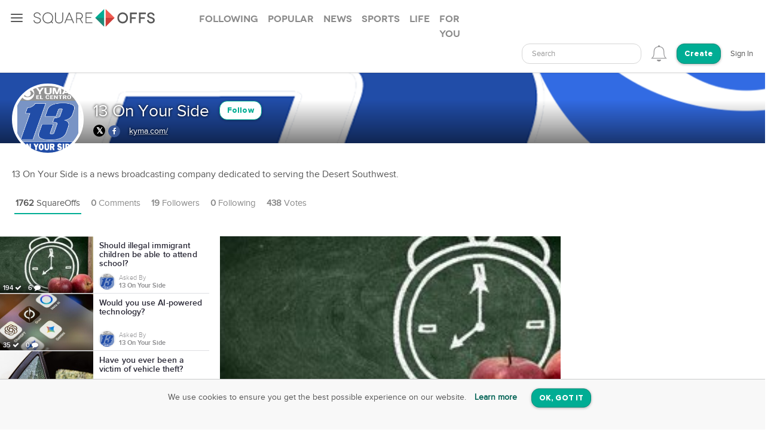

--- FILE ---
content_type: text/html; charset=utf-8
request_url: https://squareoffs.com/kswt-2/should-illegal-immigrant-children-be-able-to-attend-school
body_size: 17091
content:
<!DOCTYPE html>
<html lang="en">
<head>
  <meta charset="utf-8">
  <title>Should illegal immigrant children be able to... - SquareOffs</title>
<meta name="description" content="Should illegal immigrant children be able to attend school? YES vs NO SquareOff immigration opinion poll asked by 13 On Your Side">
<meta name="keywords" content="immigration, topicoftheday, polls, news, news, squareoff, opinion, poll, debate">
<meta name="robots" content="index">
<meta name="news_keywords" content="immigration, TOPICOFTHEDAY, polls, news, News, SquareOff, opinion, poll, debate">
  
    <meta name="twitter:site" content="13OnYourSide" />
<meta name="twitter:card" content="summary_large_image" />
<meta name="twitter:description" content="Should illegal immigrant children be able to attend school? YES vs NO, SquareOff immigration opinion poll asked by 13 On Your Side " />
<meta property="article:published_time" content="2019-10-29 14:50:54 -0500">
<meta property="article:modified_time" content="2020-01-02 09:11:00 -0600">
<meta property ="og:updated_time" content="2020-01-02 09:11:00 -0600">
<meta property="og:image" content="https://assets.squareoffs.com/square_offs/cover_photos/15376/large/1572378654/MGN_320x180_91014B00-QQGLM.jpg?1572378654" />
<meta property="og:image:width" content="600" />
<meta property="og:image:height" content="245" />
<meta property="og:title" content="Should illegal immigrant children be able to attend school?" />
<meta property="og:description" content="Should illegal immigrant children be able to attend school? YES vs NO, SquareOff immigration opinion poll asked by 13 On Your Side "/>
<meta name="author" content="13 On Your Side">
<meta property="og:type" content="website" />
<meta property="fb:app_id" content="355133024536055">
<link rel="canonical" href="https://squareoffs.com/kswt-2/should-illegal-immigrant-children-be-able-to-attend-school" />


  <meta http-equiv="X-UA-Compatible" content="IE=edge,chrome=1">
  <meta name="viewport" content="width=device-width, initial-scale=1.0">
  <meta name="msvalidate.01" content="8347CA3704E2CB33C11E1E767BEC5175">

  <link rel="shortcut icon" type="image/png" href="/assets/SO_favicon-8f87f3e5b49fb9d8c28554f50f101454644b0396eb4245a42d13eb96db58999e.png" />
  <link rel="stylesheet" media="all" href="/assets/new_application-a944e6d6b07f8eb887540fe8061c17ef6672a824431e727bfa798c81920f1a8f.css" />
  <link rel="stylesheet" media="all" href="/assets/smartbanner.min-611967a1a5f8bbb403a69ffb5d958ab6861df1928ae240526245d6f44b81afe0.css" />
  <script src="https://vjs.zencdn.net/7.20.3/video.min.js"></script>
  <link href="https://vjs.zencdn.net/7.20.3/video-js.css" rel="stylesheet" />
  <meta name="csrf-param" content="authenticity_token" />
<meta name="csrf-token" content="Vs1+c27tzsY5l77pf4yN8BXSbUAiXclCAKmp+QBr5xcLfYTNudZKUsbtwF+TAAzkRYIIUP2RkoSnXGH8fQnFSg==" />
  
</head>

<script src="//rum-static.pingdom.net/pa-5f34403c146aea001500088f.js" async></script>

<body id="account-users" class="px-navbar-fixed ">
  <nav class="px-nav px-nav-left px-nav-collapse
  guest-user
  
  px-nav-off-canvas"
  id="px-nav-dropdowns-left"
>
  <button type="button" class="px-nav-toggle " data-toggle="px-nav">
    <span class="navbar-toggle-icon"></span>
  </button>

  <ul class="px-nav-content">
      <li class="px-nav-item">
        <a href="/users/sign_in">
          <span class="px-nav-label">Login</span>
</a>      </li>
      <li class="px-nav-item">
        <a href="/registration/new">
          <span class="px-nav-label">Create Account</span>
</a>      </li>
      <li class="px-nav-item">
        <a href="/search">
          <span class="px-nav-label">Search</span>
</a>      </li>
      <li class="px-nav-item">
        <a href="/publishers">
          <span class="px-nav-label">Publishers & Brands</span>
</a>      </li>
      <li class="px-nav-item">
        <a href="https://wordpress.org/plugins/squareoffs/">
          <span class="px-nav-label">WordPress</span>
</a>      </li>
      <li class="px-nav-item">
        <a href="https://about.squareoffs.com/blog/">
          <span class="px-nav-label">Blog</span>
</a>      </li>

      <li class="px-nav-item the-square hidden-xs hidden-sm ">
        <a href="/">
          <img class="px-nav-icon active" src="/assets/Square-b1d6325ad09053e778191ae051d5c96f24c2495d1ee25f3aaea014b365a52881.png" />
          <img class="px-nav-icon inactive" src="/assets/square-gray-203b417bb1050ab25786cd2aa96b8386c9639b78674dc29eeb1d937dd4692520.png" />
          <span class="px-nav-label">The Square</span>
</a>      </li>



      <li class="px-nav-item">
        <div class="separator"></div>
      </li>
      <li class="px-nav-item sidr_social">
        <a class="sidr_twitter" href="https://twitter.com/SquareOffs">
          <i class="fa fa-twitter px-nav-icon"></i>
          <span class="px-nav-label">Follow Us on Twitter</span>
        </a>
      </li>
      <li class="px-nav-item sidr_social">
        <a class="sidr_facebook" href="https://www.facebook.com/squareoffs" target="blank">
          <i class="fa fa-facebook px-nav-icon"></i>
          <span class="px-nav-label">Follow Us on Facebook</span>
        </a>
      </li>
  </ul>

  <ul class="px-nav-content px-nav-footer">
    <li class="px-nav-item">
      <a class="support" href="https://support.squareoffs.com/en/">
        <span>Support</span>
</a>      <span>&#183;</span>
      <a class="about" href="https://about.squareoffs.com">
        <span class="px-nav-label">About</span>
</a>      <span>&#183;</span>
      <a class="terms" href="/terms">
        <span>Terms</span>
</a>    </li>
    <li class="px-nav-item">
      <a href="/">
        <span>
          © 2026 SquareOffs
        </span>
      </a>
    </li>
  </ul>
</nav>

<nav class="navbar px-navbar ">
  <button type="button" class="navbar-toggle collapsed">
  </button>
  <a class="navbar-brand" href="/"><img alt="SquareOffs logo" src="/assets/Logo-343c6a748ac336ca96afdf9d72fdeb3d70f1478434f3566ae459fd1707da8d18.svg" /></a>
    <ul class="nav nav-tabs nav-tabs-simple nav-lg hidden-xs hidden-sm hidden-md">
      <li role="presentation" class="false">
  <a role="tab" aria-controls="all" rel="the-square-tab-following" class="" href="/topic/following">Following</a>
</li>

<li role="presentation" class="false">
  <a role="tab" aria-controls="all" rel="the-square-tab-popular" class="" href="/topic/popular">Popular</a>
</li>

<li role="presentation" class="false">
  <a role="tab" aria-controls="all" rel="the-square-tab-news" class="" href="/topic/news">News</a>
</li>

<li role="presentation" class="false">
  <a role="tab" aria-controls="all" rel="the-square-tab-sports" class="" href="/topic/sports">Sports</a>
</li>

<li role="presentation" class="false">
  <a role="tab" aria-controls="all" rel="the-square-tab-life" class="" href="/topic/life">Life</a>
</li>

<li role="presentation" class="false">
  <a role="tab" aria-controls="all" rel="the-square-tab-for you" class="for-you-tab" href="/topic/for%20you">For you</a>
</li>


    </ul>
  <div class="navbar-collapse collapse" aria-expanded="false" id="px-navbar-forms-collapse">
    <ul class="nav navbar-nav navbar-right">
        <li class="hidden-xs hidden-sm">
          <form id="new_search" class="navbar-form visible-lg" role="search" action="/search" accept-charset="UTF-8" method="get">
            <div class="form-group">
              <select class="form-control" name="q"  data-allow-clear="true" style="width: 100%">
                <option></option>
              </select>
            </div>
</form>          <a class="hidden-lg" href="/search"><i class='px-navbar-icon icon ion-ios-search'></i></a>
        </li>
        <li class="dropdown user-notifications-dropdown hidden-md">
            <i class="px-navbar-icon icon ion-ios-bell-outline unauthenticated-prompt"></i>

        </li>
        <li class="create-btn-container">
          <a href="/registration/new?utm_source=account%2Fusers">
            <button type="button" class="btn btn-primary navbar-btn btn-rounded">
              Create
            </button>
</a>        </li>
          <li>
            <a href="/users/sign_in">Sign In</a>
          </li>
    </ul>
  </div>
</nav>

  <nav class="bottom-nav px-navbar visible-xs visible-sm">
  <div class="bottom-nav-container">
    <div class="bottom-nav-item">
      <a class="" href="/"><i class='px-navbar-icon icon ion-ios-home-outline'></i></a>
    </div>
    <div class="bottom-nav-item">
      <a class="" href="/search"><i class='px-navbar-icon icon ion-ios-search'></i></a>
    </div>
    <div class="bottom-nav-item">
      <a class=" unauthenticated-prompt" href="#"><i class='px-navbar-icon icon ion-ios-plus-outline create_so_button '></i></a>
    </div>
    <div class="bottom-nav-item user-notifications-dropup dropup">
        <i class="px-navbar-icon icon ion-ios-bell-outline unauthenticated-prompt"></i>

    </div>
    <div class="bottom-nav-item">
    <a class="unauthenticated-prompt" href="#">
      <img class="px-navbar-image user-image " alt="default profile image" src="/assets/SOProfile-cb5798a284da490e620ff00069f852bc690799e2af53b40c7e2f03209dd8a3e5.svg" />
</a>    </div>
  </div>
</nav>



    <meta name="smartbanner:title" content="SquareOffs">
<meta name="smartbanner:author" content="Download the App">
<meta name="smartbanner:price" content="On iOS & Android">
<meta name="smartbanner:price-suffix-apple" content=" ">
<meta name="smartbanner:price-suffix-google" content=" ">
<meta name="smartbanner:icon-apple" content="https://squareoffs.com/assets/Icon-e57ad7a5a815aca69c9c9620bf6a92f5324184b3e45374673aec2a03c91bd36e.png">
<meta name="smartbanner:icon-google" content="https://squareoffs.com/assets/Icon-e57ad7a5a815aca69c9c9620bf6a92f5324184b3e45374673aec2a03c91bd36e.png">
<meta name="smartbanner:button" content="VIEW">
<meta name="smartbanner:button-url-apple" content="https://squareoffs.co/smartbannerios">
<meta name="smartbanner:button-url-google" content="https://squareoffs.co/smartbannerandroid">
<meta name="smartbanner:enabled-platforms" content="android,ios">
<meta name="smartbanner:close-label" content="Close">


    <ul class="nav nav-tabs nav-tabs-simple nav-md visible-xs visible-sm scrollmenu">
      <li role="presentation" class="false">
  <a role="tab" aria-controls="all" rel="the-square-tab-following" class="" href="/topic/following">Following</a>
</li>

<li role="presentation" class="false">
  <a role="tab" aria-controls="all" rel="the-square-tab-popular" class="" href="/topic/popular">Popular</a>
</li>

<li role="presentation" class="false">
  <a role="tab" aria-controls="all" rel="the-square-tab-news" class="" href="/topic/news">News</a>
</li>

<li role="presentation" class="false">
  <a role="tab" aria-controls="all" rel="the-square-tab-sports" class="" href="/topic/sports">Sports</a>
</li>

<li role="presentation" class="false">
  <a role="tab" aria-controls="all" rel="the-square-tab-life" class="" href="/topic/life">Life</a>
</li>

<li role="presentation" class="false">
  <a role="tab" aria-controls="all" rel="the-square-tab-for you" class="for-you-tab" href="/topic/for%20you">For you</a>
</li>


    </ul>

  <div class="px-content container-fluid">
    <div id="flash-messages">
</div>

    
<div id="account">
  <div class="account-cover-photo cover-photo">
  <img title="13 On Your Side" alt="13 On Your Side" class="crop-photo-preview" src="https://assets.squareoffs.com/profiles/cover_photos/1559408/large/1597341456/13.png?1597341456" />
  <div class="cover-border" style=""></div>
</div>
<div class="page-profile-v2-subheader">
  <img title="13 On Your Side" alt="13 On Your Side" class="page-profile-v2-avatar border-round" onerror="this.onerror=null;this.src=&#39;/assets/SOProfile-cb5798a284da490e620ff00069f852bc690799e2af53b40c7e2f03209dd8a3e5.svg&#39;" src="//assets.squareoffs.com/profiles/avatars/1559408/large/1683934188/Bureau_of_Land_Management_%281%29.png?1683934188" />
  <div class="subheader-text with-photo">  
    <div class="subheader-group">
      <h1 class="m-t-2">
        <span>13 On Your Side</span>
      </h1>
            <button type="button" class="btn btn-sm btn-rounded btn-outline m-l-1 btn-primary unauthenticated-prompt" data-user-id="1657529" data-follower-type="user">Follow</button>

    </div>
    <span>
        <div class="social-link twitter-bgd">
          <a target="_blank" href="https://twitter.com/13OnYourSide">
            <i class="fa fa-twitter"></i>
</a>        </div>

        <div class="social-link facebook-bgd">
          <a target="_blank" href="https://facebook.com/@CBS13OnYourSide  ">
            <i class="fa fa-facebook"></i>
</a>        </div>



        <a class="website m-x-1" target="_blank" href="https://kyma.com/">
          kyma.com/
</a>    </span>
  </div>
</div>

<div class="about-me">13 On Your Side is a news broadcasting company dedicated to serving the Desert Southwest. </div>

<ul class="nav nav-lg nav-tabs nav-tabs-simple tab-resize-tabs" id="profile-tabs">
  <li class="dropdown tab-resize">
    <a class="dropdown-toggle" data-toggle="dropdown" role="button" aria-haspopup="true" aria-expanded="false">
      <span class="tab-resize-icon"></span>
    </a>
    <ul class="dropdown-menu"></ul>
  </li>
  <li class="active">
    <a href="/kswt-2">
      <strong>1762</strong> SquareOffs
</a>  </li>
  <li class="">
    <a href="/kswt-2/comments">
      <strong>0</strong> Comments
</a>  </li>
  <li class="">
    <a href="/kswt-2/followers">
      <strong>19</strong> Followers
</a>  </li>
  <li class="">
    <a href="/kswt-2/followed_users">
      <strong>0</strong> Following
</a>  </li>
  <li>
    <a href="#profile-votes" data-toggle="tab">
      <strong>438</strong> Votes
    </a>
  </li>
</ul>



  <div class="tab-content p-y-0">
    <div id="profile-view">
      <div class="tab-content">
        <div class="tab-pane fade in active square-offs-container" id="account-squareoffs">
            <div id="square-offs-catalog" class="visible-lg-inline-block visible-xl-inline-block sticky-side-rail">
              <div id="preview-card" class="catalog-list">
                  <a id="should-illegal-immigrant-children-be-able-to-attend-school" class="infinite-item square-off-info" target="_parent" href="/kswt-2/should-illegal-immigrant-children-be-able-to-attend-school">
    
<div class="cover-photo ">
    <img alt="Should illegal immigrant children be able to attend school?" title="Should illegal immigrant children be able to attend school?" src="https://assets.squareoffs.com/square_offs/cover_photos/15376/small/1572378654/MGN_320x180_91014B00-QQGLM.jpg?1572378654" />
    <div class="cover-border"></div>
    <div class="readable">
      194 <i class='fa fa-check'></i>
      6 <i class='fa fa-comment'></i>
    </div>
</div>
<div class="title">
  Should illegal immigrant children be able to attend school?
</div>
  <div class="summary-card-info">
      <img title="13 On Your Side" alt="13 On Your Side" class="user-image" onerror="this.onerror=null;this.src=&#39;/assets/SOProfile-cb5798a284da490e620ff00069f852bc690799e2af53b40c7e2f03209dd8a3e5.svg&#39;" src="//assets.squareoffs.com/profiles/avatars/1559408/medium/1683934188/Bureau_of_Land_Management_%281%29.png?1683934188" />
    <div class="display-inline-block">
      <div class="font-family-light">Asked By</div>
      <div class="font-family-rgbold">13 On Your Side</div>
    </div>
  </div>

</a>
  <a id="would-you-use-ai-powered-technology" class="infinite-item square-off-info" target="_parent" href="/kswt-2/would-you-use-ai-powered-technology">
    
<div class="cover-photo ">
    <img alt="Would you use AI-powered technology?" title="Would you use AI-powered technology?" src="https://assets.squareoffs.com/square_offs/cover_photos/28780/small/1769195117/MGN_1280x720_51217P00-QUMNE.jpg?1769195117" />
    <div class="cover-border"></div>
    <div class="readable">
      35 <i class='fa fa-check'></i>
      0 <i class='fa fa-comment'></i>
    </div>
</div>
<div class="title">
  Would you use AI-powered technology?
</div>
  <div class="summary-card-info">
      <img title="13 On Your Side" alt="13 On Your Side" class="user-image" onerror="this.onerror=null;this.src=&#39;/assets/SOProfile-cb5798a284da490e620ff00069f852bc690799e2af53b40c7e2f03209dd8a3e5.svg&#39;" src="//assets.squareoffs.com/profiles/avatars/1559408/medium/1683934188/Bureau_of_Land_Management_%281%29.png?1683934188" />
    <div class="display-inline-block">
      <div class="font-family-light">Asked By</div>
      <div class="font-family-rgbold">13 On Your Side</div>
    </div>
  </div>

</a>
  <a id="have-you-ever-been-a-victim-of-vehicle-theft" class="infinite-item square-off-info" target="_parent" href="/kswt-2/have-you-ever-been-a-victim-of-vehicle-theft">
    
<div class="cover-photo ">
    <img alt="Have you ever been a victim of vehicle theft?" title="Have you ever been a victim of vehicle theft?" src="https://assets.squareoffs.com/square_offs/cover_photos/28778/small/1769108607/MGN_1280x720_40510P00-ANKJL.jpg?1769108607" />
    <div class="cover-border"></div>
    <div class="readable">
      31 <i class='fa fa-check'></i>
      0 <i class='fa fa-comment'></i>
    </div>
</div>
<div class="title">
  Have you ever been a victim of vehicle theft?
</div>
  <div class="summary-card-info">
      <img title="13 On Your Side" alt="13 On Your Side" class="user-image" onerror="this.onerror=null;this.src=&#39;/assets/SOProfile-cb5798a284da490e620ff00069f852bc690799e2af53b40c7e2f03209dd8a3e5.svg&#39;" src="//assets.squareoffs.com/profiles/avatars/1559408/medium/1683934188/Bureau_of_Land_Management_%281%29.png?1683934188" />
    <div class="display-inline-block">
      <div class="font-family-light">Asked By</div>
      <div class="font-family-rgbold">13 On Your Side</div>
    </div>
  </div>

</a>
  <a id="should-the-supreme-court-dismiss-the-case-against-lisa-cook" class="infinite-item square-off-info" target="_parent" href="/kswt-2/should-the-supreme-court-dismiss-the-case-against-lisa-cook">
    
<div class="cover-photo ">
    <img alt="Should the Supreme Court dismiss the case against Lisa Cook?" title="Should the Supreme Court dismiss the case against Lisa Cook?" src="https://assets.squareoffs.com/square_offs/cover_photos/28775/small/1769021610/MGN_1280x720_50826P00-VUUTX.jpg?1769021610" />
    <div class="cover-border"></div>
    <div class="readable">
      34 <i class='fa fa-check'></i>
      1 <i class='fa fa-comment'></i>
    </div>
</div>
<div class="title">
  Should the Supreme Court dismiss the case against Lisa Cook?
</div>
  <div class="summary-card-info">
      <img title="13 On Your Side" alt="13 On Your Side" class="user-image" onerror="this.onerror=null;this.src=&#39;/assets/SOProfile-cb5798a284da490e620ff00069f852bc690799e2af53b40c7e2f03209dd8a3e5.svg&#39;" src="//assets.squareoffs.com/profiles/avatars/1559408/medium/1683934188/Bureau_of_Land_Management_%281%29.png?1683934188" />
    <div class="display-inline-block">
      <div class="font-family-light">Asked By</div>
      <div class="font-family-rgbold">13 On Your Side</div>
    </div>
  </div>

</a>
  <a id="do-you-think-president-trump-is-doing-better-in-his-second-term" class="infinite-item square-off-info" target="_parent" href="/kswt-2/do-you-think-president-trump-is-doing-better-in-his-second-term">
    
<div class="cover-photo ">
    <img alt="Do you think President Trump is doing better in his second term?" title="Do you think President Trump is doing better in his second term?" src="https://assets.squareoffs.com/square_offs/cover_photos/28771/small/1768936361/MGN_1280x720_50120B00-FCMRV.jpg?1768936361" />
    <div class="cover-border"></div>
    <div class="readable">
      205 <i class='fa fa-check'></i>
      3 <i class='fa fa-comment'></i>
    </div>
</div>
<div class="title">
  Do you think President Trump is doing better in his second ...
</div>
  <div class="summary-card-info">
      <img title="13 On Your Side" alt="13 On Your Side" class="user-image" onerror="this.onerror=null;this.src=&#39;/assets/SOProfile-cb5798a284da490e620ff00069f852bc690799e2af53b40c7e2f03209dd8a3e5.svg&#39;" src="//assets.squareoffs.com/profiles/avatars/1559408/medium/1683934188/Bureau_of_Land_Management_%281%29.png?1683934188" />
    <div class="display-inline-block">
      <div class="font-family-light">Asked By</div>
      <div class="font-family-rgbold">13 On Your Side</div>
    </div>
  </div>

</a>
  <a id="are-you-celebrating-the-life-of-dr-martin-luther-king-jr-today" class="infinite-item square-off-info" target="_parent" href="/kswt-2/are-you-celebrating-the-life-of-dr-martin-luther-king-jr-today">
    
<div class="cover-photo ">
    <img alt="Are you celebrating the life of Dr. Martin Luther King Jr. today?" title="Are you celebrating the life of Dr. Martin Luther King Jr. today?" src="https://assets.squareoffs.com/square_offs/cover_photos/28767/small/1768846193/MGN_1280x720_50119P00-JWGFA.jpg?1768846193" />
    <div class="cover-border"></div>
    <div class="readable">
      68 <i class='fa fa-check'></i>
      0 <i class='fa fa-comment'></i>
    </div>
</div>
<div class="title">
  Are you celebrating the life of Dr. Martin Luther King Jr. ...
</div>
  <div class="summary-card-info">
      <img title="13 On Your Side" alt="13 On Your Side" class="user-image" onerror="this.onerror=null;this.src=&#39;/assets/SOProfile-cb5798a284da490e620ff00069f852bc690799e2af53b40c7e2f03209dd8a3e5.svg&#39;" src="//assets.squareoffs.com/profiles/avatars/1559408/medium/1683934188/Bureau_of_Land_Management_%281%29.png?1683934188" />
    <div class="display-inline-block">
      <div class="font-family-light">Asked By</div>
      <div class="font-family-rgbold">13 On Your Side</div>
    </div>
  </div>

</a>
  <a id="should-the-u-s-seize-more-of-venezuela-s-oil" class="infinite-item square-off-info" target="_parent" href="/kswt-2/should-the-u-s-seize-more-of-venezuela-s-oil">
    
<div class="cover-photo ">
    <img alt="Should the U.S. seize more of Venezuela&#39;s oil?" title="Should the U.S. seize more of Venezuela&#39;s oil?" src="https://assets.squareoffs.com/square_offs/cover_photos/28759/small/1768594540/venezuela_oil.png?1768594540" />
    <div class="cover-border"></div>
    <div class="readable">
      121 <i class='fa fa-check'></i>
      0 <i class='fa fa-comment'></i>
    </div>
</div>
<div class="title">
  Should the U.S. seize more of Venezuela&#39;s oil?
</div>
  <div class="summary-card-info">
      <img title="13 On Your Side" alt="13 On Your Side" class="user-image" onerror="this.onerror=null;this.src=&#39;/assets/SOProfile-cb5798a284da490e620ff00069f852bc690799e2af53b40c7e2f03209dd8a3e5.svg&#39;" src="//assets.squareoffs.com/profiles/avatars/1559408/medium/1683934188/Bureau_of_Land_Management_%281%29.png?1683934188" />
    <div class="display-inline-block">
      <div class="font-family-light">Asked By</div>
      <div class="font-family-rgbold">13 On Your Side</div>
    </div>
  </div>

</a>
  <a id="do-you-think-the-united-states-should-acquire-greenland" class="infinite-item square-off-info" target="_parent" href="/kswt-2/do-you-think-the-united-states-should-acquire-greenland">
    
<div class="cover-photo ">
    <img alt="Do you think the United States should acquire Greenland?" title="Do you think the United States should acquire Greenland?" src="https://assets.squareoffs.com/square_offs/cover_photos/28754/small/1768505361/MGN_1280x720_60114P00-DAJYJ.jpg?1768505361" />
    <div class="cover-border"></div>
    <div class="readable">
      122 <i class='fa fa-check'></i>
      1 <i class='fa fa-comment'></i>
    </div>
</div>
<div class="title">
  Do you think the United States should acquire Greenland?
</div>
  <div class="summary-card-info">
      <img title="13 On Your Side" alt="13 On Your Side" class="user-image" onerror="this.onerror=null;this.src=&#39;/assets/SOProfile-cb5798a284da490e620ff00069f852bc690799e2af53b40c7e2f03209dd8a3e5.svg&#39;" src="//assets.squareoffs.com/profiles/avatars/1559408/medium/1683934188/Bureau_of_Land_Management_%281%29.png?1683934188" />
    <div class="display-inline-block">
      <div class="font-family-light">Asked By</div>
      <div class="font-family-rgbold">13 On Your Side</div>
    </div>
  </div>

</a>
    <div class="catalog-ad-div">
  <script async src="https://pagead2.googlesyndication.com/pagead/js/adsbygoogle.js?client=ca-pub-6766358096536054"
    crossorigin="anonymous"></script>
  <!-- SquareOffs.com - Summary Cards - Profile -->
  <ins class="adsbygoogle"
    style="display:inline-block;width:300px;height:250px"
    data-ad-client="ca-pub-6766358096536054"
    data-ad-slot="9534079123"></ins>
  <script>
    (adsbygoogle = window.adsbygoogle || []).push({});
  </script>
</div>

  <a id="do-you-agree-with-the-clintons-defying-congressional-subpoenas" class="infinite-item square-off-info" target="_parent" href="/kswt-2/do-you-agree-with-the-clintons-defying-congressional-subpoenas">
    
<div class="cover-photo ">
    <img alt="Do you agree with the Clintons defying congressional subpoenas?" title="Do you agree with the Clintons defying congressional subpoenas?" src="https://assets.squareoffs.com/square_offs/cover_photos/28751/small/1768414874/MGN_1280x720_51223C00-LIOGH.jpg?1768414874" />
    <div class="cover-border"></div>
    <div class="readable">
      126 <i class='fa fa-check'></i>
      0 <i class='fa fa-comment'></i>
    </div>
</div>
<div class="title">
  Do you agree with the Clintons defying congressional subpoe...
</div>
  <div class="summary-card-info">
      <img title="13 On Your Side" alt="13 On Your Side" class="user-image" onerror="this.onerror=null;this.src=&#39;/assets/SOProfile-cb5798a284da490e620ff00069f852bc690799e2af53b40c7e2f03209dd8a3e5.svg&#39;" src="//assets.squareoffs.com/profiles/avatars/1559408/medium/1683934188/Bureau_of_Land_Management_%281%29.png?1683934188" />
    <div class="display-inline-block">
      <div class="font-family-light">Asked By</div>
      <div class="font-family-rgbold">13 On Your Side</div>
    </div>
  </div>

</a>
  <a id="do-you-think-it-s-a-good-idea-to-cap-credit-card-rates" class="infinite-item square-off-info" target="_parent" href="/kswt-2/do-you-think-it-s-a-good-idea-to-cap-credit-card-rates">
    
<div class="cover-photo ">
    <img alt="Do you think it&#39;s a good idea to cap credit card rates?" title="Do you think it&#39;s a good idea to cap credit card rates?" src="https://assets.squareoffs.com/square_offs/cover_photos/28747/small/1768329367/CREDIT_CARD.jpg?1768329367" />
    <div class="cover-border"></div>
    <div class="readable">
      85 <i class='fa fa-check'></i>
      1 <i class='fa fa-comment'></i>
    </div>
</div>
<div class="title">
  Do you think it&#39;s a good idea to cap credit card rates?
</div>
  <div class="summary-card-info">
      <img title="13 On Your Side" alt="13 On Your Side" class="user-image" onerror="this.onerror=null;this.src=&#39;/assets/SOProfile-cb5798a284da490e620ff00069f852bc690799e2af53b40c7e2f03209dd8a3e5.svg&#39;" src="//assets.squareoffs.com/profiles/avatars/1559408/medium/1683934188/Bureau_of_Land_Management_%281%29.png?1683934188" />
    <div class="display-inline-block">
      <div class="font-family-light">Asked By</div>
      <div class="font-family-rgbold">13 On Your Side</div>
    </div>
  </div>

</a>
  <a id="do-you-agree-with-the-lawsuit-over-the-data-center" class="infinite-item square-off-info" target="_parent" href="/kswt-2/do-you-agree-with-the-lawsuit-over-the-data-center">
    
<div class="cover-photo ">
    <img alt="Do you agree with the lawsuit over the data center?" title="Do you agree with the lawsuit over the data center?" src="https://assets.squareoffs.com/square_offs/cover_photos/28744/small/1768239708/DATA_CENTER_LAWSUIT_VO_121525.jpg?1768239708" />
    <div class="cover-border"></div>
    <div class="readable">
      61 <i class='fa fa-check'></i>
      0 <i class='fa fa-comment'></i>
    </div>
</div>
<div class="title">
  Do you agree with the lawsuit over the data center?
</div>
  <div class="summary-card-info">
      <img title="13 On Your Side" alt="13 On Your Side" class="user-image" onerror="this.onerror=null;this.src=&#39;/assets/SOProfile-cb5798a284da490e620ff00069f852bc690799e2af53b40c7e2f03209dd8a3e5.svg&#39;" src="//assets.squareoffs.com/profiles/avatars/1559408/medium/1683934188/Bureau_of_Land_Management_%281%29.png?1683934188" />
    <div class="display-inline-block">
      <div class="font-family-light">Asked By</div>
      <div class="font-family-rgbold">13 On Your Side</div>
    </div>
  </div>

</a>
  <a id="should-the-government-garnish-wages-for-those-who-default-on-student-loans" class="infinite-item square-off-info" target="_parent" href="/kswt-2/should-the-government-garnish-wages-for-those-who-default-on-student-loans">
    
<div class="cover-photo ">
    <img alt="Should the government garnish wages for those who default on student loans?" title="Should the government garnish wages for those who default on student loans?" src="https://assets.squareoffs.com/square_offs/cover_photos/28725/small/1767986207/STUDENT-LOANS-MGN.webp?1767986207" />
    <div class="cover-border"></div>
    <div class="readable">
      119 <i class='fa fa-check'></i>
      0 <i class='fa fa-comment'></i>
    </div>
</div>
<div class="title">
  Should the government garnish wages for those who default o...
</div>
  <div class="summary-card-info">
      <img title="13 On Your Side" alt="13 On Your Side" class="user-image" onerror="this.onerror=null;this.src=&#39;/assets/SOProfile-cb5798a284da490e620ff00069f852bc690799e2af53b40c7e2f03209dd8a3e5.svg&#39;" src="//assets.squareoffs.com/profiles/avatars/1559408/medium/1683934188/Bureau_of_Land_Management_%281%29.png?1683934188" />
    <div class="display-inline-block">
      <div class="font-family-light">Asked By</div>
      <div class="font-family-rgbold">13 On Your Side</div>
    </div>
  </div>

</a>
  <a id="do-you-think-a-congressional-investigation-is-needed-following-the-ice-shooting-in-minneapolis" class="infinite-item square-off-info" target="_parent" href="/kswt-2/do-you-think-a-congressional-investigation-is-needed-following-the-ice-shooting-in-minneapolis">
    
<div class="cover-photo ">
    <img alt="Do you think a congressional investigation is needed following the ICE shooting in Minneapolis?" title="Do you think a congressional investigation is needed following the ICE shooting in Minneapolis?" src="https://assets.squareoffs.com/square_offs/cover_photos/28689/small/1767896586/MGN_1280x720_60107P00-SEHGL.jpg?1767896586" />
    <div class="cover-border"></div>
    <div class="readable">
      197 <i class='fa fa-check'></i>
      1 <i class='fa fa-comment'></i>
    </div>
</div>
<div class="title">
  Do you think a congressional investigation is needed follow...
</div>
  <div class="summary-card-info">
      <img title="13 On Your Side" alt="13 On Your Side" class="user-image" onerror="this.onerror=null;this.src=&#39;/assets/SOProfile-cb5798a284da490e620ff00069f852bc690799e2af53b40c7e2f03209dd8a3e5.svg&#39;" src="//assets.squareoffs.com/profiles/avatars/1559408/medium/1683934188/Bureau_of_Land_Management_%281%29.png?1683934188" />
    <div class="display-inline-block">
      <div class="font-family-light">Asked By</div>
      <div class="font-family-rgbold">13 On Your Side</div>
    </div>
  </div>

</a>
  <a id="do-you-agree-with-warner-bros-rejecting-paramount-s-takeover-bid" class="infinite-item square-off-info" target="_parent" href="/kswt-2/do-you-agree-with-warner-bros-rejecting-paramount-s-takeover-bid">
    
<div class="cover-photo ">
    <img alt="Do you agree with Warner Bros. rejecting Paramount&#39;s takeover bid?" title="Do you agree with Warner Bros. rejecting Paramount&#39;s takeover bid?" src="https://assets.squareoffs.com/square_offs/cover_photos/28684/small/1767812328/MGN_1280x720_51208B00-QFHXB.jpg?1767812328" />
    <div class="cover-border"></div>
    <div class="readable">
      62 <i class='fa fa-check'></i>
      0 <i class='fa fa-comment'></i>
    </div>
</div>
<div class="title">
  Do you agree with Warner Bros. rejecting Paramount&#39;s takeov...
</div>
  <div class="summary-card-info">
      <img title="13 On Your Side" alt="13 On Your Side" class="user-image" onerror="this.onerror=null;this.src=&#39;/assets/SOProfile-cb5798a284da490e620ff00069f852bc690799e2af53b40c7e2f03209dd8a3e5.svg&#39;" src="//assets.squareoffs.com/profiles/avatars/1559408/medium/1683934188/Bureau_of_Land_Management_%281%29.png?1683934188" />
    <div class="display-inline-block">
      <div class="font-family-light">Asked By</div>
      <div class="font-family-rgbold">13 On Your Side</div>
    </div>
  </div>

</a>
  <a id="do-you-agree-with-sen-gallego-s-amendment-blocking-ashli-babbitt-s-honors" class="infinite-item square-off-info" target="_parent" href="/kswt-2/do-you-agree-with-sen-gallego-s-amendment-blocking-ashli-babbitt-s-honors">
    
<div class="cover-photo ">
    <img alt="Do you agree with Sen. Gallego&#39;s amendment blocking Ashli Babbitt&#39;s honors?" title="Do you agree with Sen. Gallego&#39;s amendment blocking Ashli Babbitt&#39;s honors?" src="https://assets.squareoffs.com/square_offs/cover_photos/28679/small/1767726605/MGN_1280x720_10107P00-VXEXL.jpg?1767726605" />
    <div class="cover-border"></div>
    <div class="readable">
      192 <i class='fa fa-check'></i>
      1 <i class='fa fa-comment'></i>
    </div>
</div>
<div class="title">
  Do you agree with Sen. Gallego&#39;s amendment blocking Ashli B...
</div>
  <div class="summary-card-info">
      <img title="13 On Your Side" alt="13 On Your Side" class="user-image" onerror="this.onerror=null;this.src=&#39;/assets/SOProfile-cb5798a284da490e620ff00069f852bc690799e2af53b40c7e2f03209dd8a3e5.svg&#39;" src="//assets.squareoffs.com/profiles/avatars/1559408/medium/1683934188/Bureau_of_Land_Management_%281%29.png?1683934188" />
    <div class="display-inline-block">
      <div class="font-family-light">Asked By</div>
      <div class="font-family-rgbold">13 On Your Side</div>
    </div>
  </div>

</a>
    <div class="catalog-ad-div">
  <script async src="https://pagead2.googlesyndication.com/pagead/js/adsbygoogle.js?client=ca-pub-6766358096536054"
    crossorigin="anonymous"></script>
  <!-- SquareOffs.com - Summary Cards - Profile -->
  <ins class="adsbygoogle"
    style="display:inline-block;width:300px;height:250px"
    data-ad-client="ca-pub-6766358096536054"
    data-ad-slot="9534079123"></ins>
  <script>
    (adsbygoogle = window.adsbygoogle || []).push({});
  </script>
</div>


  <a id="infinite-catalog-link" class="invisible" rel="nofollow" href="/kswt-2/catalog?page=2&amp;square_off_id=should-illegal-immigrant-children-be-able-to-attend-school">next page</a>


              </div>

              <div id="catalog-spinner">
                <div class="spinner"></div>
              </div>
            </div>

            <div id="square-offs-selections">
              <div class="selection-list">
                  

<article class="focused infinite-item square-off"
         rel="15376"
         id="should-illegal-immigrant-children-be-able-to-attend-school"
         data-catalog-id="#should-illegal-immigrant-children-be-able-to-attend-school"
         data-target-url="/kswt-2/should-illegal-immigrant-children-be-able-to-attend-school"
         data-target-id="15376"
         data-target-title="Should illegal immigrant children be able to attend school?"
         data-target-side-up-title="YES"
         data-target-side-down-title="NO"
         data-target-tags="[&quot;immigration&quot;, &quot;TOPICOFTHEDAY&quot;, &quot;polls&quot;, &quot;news&quot;]"
         data-target-category="News">
  <div id="embed_stat">
    <div id="slides" class="slides">
      <div class="slides-container">
        <div class="slides-control">
          
<div class="slide">
  <script type="application/ld+json">
    {
    "@context": "https://schema.org",
    "name": "Should illegal immigrant children be able to attend school?",
    "description": "Should illegal immigrant children be able to attend school? YES vs NO, SquareOff immigration opinion poll asked by 13 On Your Side ",
    "text": "Should illegal immigrant children be able to attend school?",
    "headline": "Should illegal immigrant children be able to attend school?",
    "url": "https://squareoffs.com/tag/news/should-illegal-immigrant-children-be-able-to-attend-school",
    "discussionUrl": "https://squareoffs.com/tag/news/should-illegal-immigrant-children-be-able-to-attend-school",
    "genre": "News",
    "keywords": "immigration, TOPICOFTHEDAY, polls, news",
    "commentCount": 7,
    "datePublished": "2019-10-29 14:50:54 -0500",
    "dateCreated": "2019-10-29 14:50:54 -0500",
    "dateModified": "2019-10-29 14:50:54 -0500",
    "sdDatePublished": "2019-10-29 14:50:54 -0500",
    "sdPublisher": {
"@type": "Organization",
"name": "SquareOffs",
"url": "squareoffs.com",
"mainEntityOfPage": {
    "@type": "WebPage",
    "@id": "squareoffs.com"
},
"logo": {
    "@type": "ImageObject",
    "url": "https://squareoffs.com/join-the-debate/SquareOffs_Logo_White-3.png"
},
"description": "SquareOffs is the best way to collect, compare, and share opinions online.",
"slogan": "SquareOffs is the best way to collect, compare, and share opinions online."
}
,
    "publisher": {
"@type": "Organization",
"name": "SquareOffs",
"url": "squareoffs.com",
"mainEntityOfPage": {
    "@type": "WebPage",
    "@id": "squareoffs.com"
},
"logo": {
    "@type": "ImageObject",
    "url": "https://squareoffs.com/join-the-debate/SquareOffs_Logo_White-3.png"
},
"description": "SquareOffs is the best way to collect, compare, and share opinions online.",
"slogan": "SquareOffs is the best way to collect, compare, and share opinions online."
}
,
    "maintainer": {
"@type": "Organization",
"name": "SquareOffs",
"url": "squareoffs.com",
"mainEntityOfPage": {
    "@type": "WebPage",
    "@id": "squareoffs.com"
},
"logo": {
    "@type": "ImageObject",
    "url": "https://squareoffs.com/join-the-debate/SquareOffs_Logo_White-3.png"
},
"description": "SquareOffs is the best way to collect, compare, and share opinions online.",
"slogan": "SquareOffs is the best way to collect, compare, and share opinions online."
}
,
    "creator": {
    "@type": "Person",
    "name": "13 On Your Side",
    "image": {
        "@type": "ImageObject",
        "url": "https://assets.squareoffs.com/profiles/avatars/1559408/medium/1683934188/Bureau_of_Land_Management_%281%29.png?1683934188"
    }
},
    "author": {
    "@type": "Person",
    "name": "13 On Your Side",
    "image": {
        "@type": "ImageObject",
        "url": "https://assets.squareoffs.com/profiles/avatars/1559408/medium/1683934188/Bureau_of_Land_Management_%281%29.png?1683934188"
    }
},
    "image": {
        "@type": "ImageObject",
        "url": "https://assets.squareoffs.com/square_offs/cover_photos/15376/large/1572378654/MGN_320x180_91014B00-QQGLM.jpg?1572378654"
    },
    "mainEntityOfPage": {
        "@type": "WebPage",
        "@id": "squareoffs.com"
    },
    "isFamilyFriendly": true,
    "isAccessibleForFree": true
,
        "@type": "AskPublicNewsArticle"
    }
</script>

  <style>
  #square-off-container-15376 .dynamic-positive-bg,
  #square-off-container-15376 .square-positive-side .tooltip-inner {
    background-color: #939191 !important;
  }
  
  #square-off-container-15376 .dynamic-opposite-bg,
  #square-off-container-15376 .square-opposite-side .tooltip-inner {
    background-color: #264ea6 !important;
  }
  
  #square-off-container-15376 .square-positive-side .tooltip.top .tooltip-arrow {
    border-top-color: #939191 !important;
  }
  
  #square-off-container-15376 .square-opposite-side .tooltip.top .tooltip-arrow {
    border-top-color: #264ea6 !important;
  }
  
  #square-off-container-15376 .square-positive-side .tooltip.left .tooltip-arrow {
    border-left-color: #939191 !important;
  }
  
  #square-off-container-15376 .square-opposite-side .tooltip.left .tooltip-arrow {
    border-left-color: #264ea6 !important;
  }
  
  #square-off-container-15376 .dynamic-positive-font-color,
  #square-off-container-15376 .dynamic-positive-font-color a,
  #square-off-container-15376 .dynamic-positive-font-color a:hover,
  #square-off-container-15376 .square-positive-side .defense-link a,
  #square-off-container-15376 .square-positive-side .defense-link a:hover {
    color: #939191 !important;
  }
  
  #square-off-container-15376 .dynamic-opposite-font-color,
  #square-off-container-15376 .dynamic-opposite-font-color a,
  #square-off-container-15376 .dynamic-opposite-font-color a:hover,
  #square-off-container-15376 .square-opposite-side .defense-link a,
  #square-off-container-15376 .square-opposite-side .defense-link a:hover {
    color: #264ea6 !important;
  }
  
  #square-off-container-15376 .positive-side-popover .popover {
    border-color: #939191 !important;
  }
  
  #square-off-container-15376 .opposite-side-popover .popover {
    border-color: #264ea6 !important;
  }
</style>


  <div class="square-off-container" id="square-off-container-15376" data-squareoff-id="15376" data-squareoff-creator-embed-stats-enabled="1">
    <div class="sliding-panel">
      <div class="square-front ">
  <div class="comment-form-container" id="comment_form_for_15376" style="display: none;"></div>
  <div class="cover-photo ">
    <img title="Should illegal immigrant children be able to attend school?" alt="Should illegal immigrant children be able to attend school?" class="" onerror="this.onerror=null;this.src=&#39;/assets/Logo-343c6a748ac336ca96afdf9d72fdeb3d70f1478434f3566ae459fd1707da8d18.svg&#39;" src="//assets.squareoffs.com/square_offs/cover_photos/15376/large/1572378654/MGN_320x180_91014B00-QQGLM.jpg?1572378654" />
    <div class="cover-border"></div>
  </div>
  <div class="s-title">
    <div class="readable">
          <div class="so-follow-button unauthenticated-prompt">
            <div class="so-follow-background"></div>
            <i class="icon ion-plus-circled so-unauthenticated-prompt"></i>
          </div>
          <a target="_parent" href="/kswt-2">
              <img title="13 On Your Side" alt="13 On Your Side" class="user-image-white" onerror="this.onerror=null;this.src=&#39;/assets/SOProfile-cb5798a284da490e620ff00069f852bc690799e2af53b40c7e2f03209dd8a3e5.svg&#39;" src="//assets.squareoffs.com/profiles/avatars/1559408/large/1683934188/Bureau_of_Land_Management_%281%29.png?1683934188" />
  <em class="font-family-light ">Asked by</em>
  <span class="font-family-regular creator-name ">13 On Your Side</span>

</a>      <div class="pull-right">
          <span class="toggle-end-time">
            10/30/2019
            <i class="fa fa-clock-o"></i>
          </span>
          <span class="vote-count toggle-vote-count" style="display: none;">
            <span>194 Votes</span>
            <i class="fa fa-check"></i>
          </span>
      </div>
    </div>
    <div class="square-off-question-wrapper small_privacy">
      <h1 class="so-question">
        Should illegal immigrant children be able to attend school?
      </h1>
    </div>
  </div>
  <div class="share">
    
  </div>
  <div class="next-so bg-black"></div>
  <div class="vote-button-container">
    <script>
    var user_can_vote = false;
    var vote_count = 0;
    var current_user_blank= true;
    var unauth_ip_over_voted = false;
</script>
<div class="vote-button  side-title dynamic-positive-bg ">
  <div class="vote-check">
    <img src="/assets/white-check-b033528103f70b1fc86db574626282c1aad0364701a0913659ab70747655455d.svg" />
  </div>
  <h2 class="font-family-semibold">
    <div class="vote-stats side-1" >
  <div class="vote-percentage-bar" style="width: 54%;"></div>
  <div class="vote-percentage-amount">
    <span class="percent-counter">54</span>% 
  </div>
</div>

    <span class="so-answer">
      YES
    </span>
      <span class="its-over label label-warning">WINNER</span>
      
  </h2>
  <div class="side-arrow">
    <img src="/assets/comment-bubble-icon-284f18323f6d4447450f7e91af3e577d448282f120f7feb6ac3167695728d265.svg" />
    <span class="side-1-comments-count">
      2
    </span>
  </div>
</div>

    <div class="separator"></div>
    <script>
    var user_can_vote = false;
    var vote_count = 0;
    var current_user_blank= true;
    var unauth_ip_over_voted = false;
</script>
<div class="vote-button  side-title dynamic-opposite-bg ">
  <div class="vote-check">
    <img src="/assets/white-check-b033528103f70b1fc86db574626282c1aad0364701a0913659ab70747655455d.svg" />
  </div>
  <h2 class="font-family-semibold">
    <div class="vote-stats side-2" >
  <div class="vote-percentage-bar" style="width: 46%;"></div>
  <div class="vote-percentage-amount">
    <span class="percent-counter">46</span>% 
  </div>
</div>

    <span class="so-answer">
      NO
    </span>
      
  </h2>
  <div class="side-arrow">
    <img src="/assets/comment-bubble-icon-284f18323f6d4447450f7e91af3e577d448282f120f7feb6ac3167695728d265.svg" />
    <span class="side-2-comments-count">
      4
    </span>
  </div>
</div>

  </div>
    <div class="s-bottom terms-position visible-xs">
      <div class="dropup pull-right" id="copy_popup-15376small">
        <div class="share-buttons" data-toggle="dropdown" aria-expanded="false">
          <span><i class="icon ion-android-more-horizontal mobile-share-icon"></i></span>
        </div>
        <div class="dropdown-menu dropdown-menu-right">
            <li class="facebook social-share-btn" data-social-network="facebook" data-square-off-id="15376">
              <a href="javascript:void(0)">
                <i class="fa fa-facebook list-group-icon"></i> Share on Facebook
              </a>
</li>            <li class="twitter social-share-btn" data-social-network="twitter" data-square-off-id="15376">
              <a href="javascript:void(0)">
                <i class="fa fa-twitter list-group-icon"></i> Share on X
              </a>
</li>            <li class="linkedin social-share-btn" data-social-network="linkedin" data-square-off-id="15376">
              <a href="javascript:void(0)">
                <i class="fa fa-linkedin list-group-icon"></i> Share on LinkedIn
              </a>
</li>            <li class="clipboard-15376small" data-clipboard-text="https://squareoffs.com/kswt-2/should-illegal-immigrant-children-be-able-to-attend-school?utm_medium=copy_link">
              <div class="clipboard-button copy-link-dropdown" id="clipboard-button-15376small" onclick="copyLink(15376, 'small')">
                <i class="fa fa-link list-group-icon"></i>  Copy Link
              </div>
</li>        </div>
      </div>
</div>


</div>

      <div class="square-side square-positive-side">
  <div class="side-title dynamic-positive-bg">
  <div class="so-back-arrow">
    <i class="fa fa-angle-left"></i>
  </div>
  <h2>
    <div class="vote-stats side-1" >
  <div class="vote-percentage-bar" style="width: 54%;"></div>
  <div class="vote-percentage-amount">
    <span class="percent-counter">54</span>% 
  </div>
</div>

    <span class="so-answer font-family-semibold">
      YES
    </span>
  </h2>
</div>

    <a class="add-comment add-comment-bottom " style="display: none;" href="#">
      <img class="comment-avatar user-image" alt="default profile image" src="/assets/SOProfile-cb5798a284da490e620ff00069f852bc690799e2af53b40c7e2f03209dd8a3e5.svg" />
      <span>
        Add Comment
      </span>
      <i class="icon ion-android-send dynamic-positive-font-color"></i>
</a>  <div class="comment-list-container">
    <div class="comment-list-header text-xs-center p-t-2">
      <div class="comment-link-wrapper font-family-rgbold font-size-12">
  <span class="add-comment-top p-x-1 " style="display: none;">
    Comment
      <a class="add-comment" href="#">
        <div class="comment-link dynamic-positive-bg">
          <i class="fa fa-comment"></i>
        </div>
</a>  </span>
  <span class="share-with-friends p-x-1" style="display: none;">
    Share with friends
    <div><a href="#"><div class="comment-link social-link facebook"><i id="facebook" data-social-network="facebook" data-square-off-id="15376" data-referer="/kswt-2/should-illegal-immigrant-children-be-able-to-attend-school" class="fa fa-facebook social-share-btn text-facebook"></i></div></a><a href="#"><div class="comment-link social-link twitter"><i id="twitter" data-social-network="twitter" data-square-off-id="15376" data-referer="/kswt-2/should-illegal-immigrant-children-be-able-to-attend-school" class="fa fa-twitter social-share-btn text-twitter"></i></div></a></div>
  </span>
</div>

      <div class="m-y-1 text-xs-center dynamic-positive-font-color font-size-12">
        <i class="fa fa-comment font-size-18"></i>
        <span class="side-1-comments-count">
          1
        </span>
        <span>
          Comments
        </span>
      </div>
    </div>
    <div class="comment-list">
      <div class="comment-wrapper" id="comment-item-32804">
    <div class="comment-separator"></div>
    <div class="comment-content">
        <a target="_parent" href="/peoples-champion">
    <img title="Peoples Champion" alt="Peoples Champion" class="user-image comment-avatar" onerror="this.onerror=null;this.src=&#39;/assets/SOProfile-cb5798a284da490e620ff00069f852bc690799e2af53b40c7e2f03209dd8a3e5.svg&#39;" src="//assets.squareoffs.com/profiles/avatars/1562395/thumb/1572399013/open-uri20191030-4-20q06q?1572399013" />
</a>  <img height="29" width="15" class="speech-bubble" src="/assets/quote_15x29-bb59c96162ef122895d28efcb5b80b483cf15582fade93b8597eb9f6a3bc96d4.svg" />

      <div class="comment-item">
        <div class="comment-vote" id="32804">
          <div class="arrow-position-container">
            <div class="vote-up-count" id="vote_up_32804">
              0
            </div>
            <div class="arrow-left"></div>
            <div class="arrow-center"></div>
            <div class="arrow-right"></div>
          </div>
            <a href="#" class="like unauthenticated-prompt" title="Vote Up" data-toggle="tooltip" data-placement="left" data-facebook-enabled="true" data-google-enabled="true">
              <div class='vote-up dynamic-positive-bg'></div>
            </a>
          <a id="vote_32804" class="like hidden" title="Vote Up" data-toggle="tooltip" data-placement="left" rel="nofollow" data-remote="true" href="/comments/32804/like"><div class='vote-up dynamic-positive-bg'></div></a>
          <div class="like no-can-like hidden">
            <div class='vote-up dynamic-positive-bg' title="Please vote to participate." data-toggle="tooltip" data-placement="left"></div>
          </div>
        </div>
          <a class="dynamic-positive-font-color font-family-rgbold" target="_parent" href="/peoples-champion">Peoples Champion</a>
  <p class="comment-description font-family-regular font-size-14">
    Children are children some are brought here as toddlers and America is all they know, to deny a child who has no choice of where they go is only selfish smh. 
  </p>

          <a href="#" class="unauthenticated-prompt reply-link font-family-semibold dynamic-positive-font-color" data-facebook-enabled="true" data-google-enabled="true" rel="nofollow">
            <i class="fa fa-reply"></i> Reply
          </a>
        <div class="comment-options positive-side-popover hidden">
  <a role="button" data-toggle="popover" data-html="true" data-state="primary" data-style="dark" data-placement="top" data-comment-id=32804 data-content="&lt;a class=&#39;dynamic-positive-font-color font-family-semibold&#39; id=&#39;flag_32804&#39; data-remote=&#39;true&#39; rel=&#39;nofollow&#39; href=&#39;/comments/32804/flag_as_spam&#39;&gt;&lt;i class=&#39;fa fa-flag&#39;&gt;&lt;/i&gt; Report&lt;/a&gt;">
    <i class="icon ion-android-more-horizontal"></i>
  </a>
</div>

      </div>
      <div class="reply-container comment-wrapper" id="reply_container_32804">
      </div>
    </div>
  </div>

  <script>
    (function() {
        const user = null;
      if (user) {
        const commentId = '32804';
        const commentElement = document.getElementById('comment-item-' + commentId);

        if (commentElement) {
          // Replace unauthenticated prompt with vote up button
          const unauthenticatedPrompt = commentElement.querySelector('.unauthenticated-prompt');
          if (unauthenticatedPrompt) {
            const likeUrl = '/comments/32804/like';
            const likeLink = document.createElement('a');
            likeLink.id = 'vote_' + commentId;
            likeLink.className = 'like';
            likeLink.href = likeUrl;
            likeLink.title = 'Vote Up';
            likeLink.rel = 'nofollow';

            // Set data attributes for Rails UJS to pick up
            likeLink.setAttribute('data-remote', 'true');
            likeLink.setAttribute('data-toggle', 'tooltip');
            likeLink.setAttribute('data-placement', 'left');
            var likeParams = { embed_user_id: user.id };
            if (user.actor_type) {
              likeParams.embed_actor_type = user.actor_type;
            }
            likeLink.setAttribute('data-params', JSON.stringify(likeParams));

            likeLink.innerHTML = "<div class='vote-up dynamic-positive-bg'></div>";

            // Replace the old prompt with our newly created link
            unauthenticatedPrompt.parentNode.replaceChild(likeLink, unauthenticatedPrompt);

          }
          
          // Replace reply prompt with reply link
          const replyPrompt = commentElement.querySelector('.reply-link.unauthenticated-prompt');
          if (replyPrompt) {
            const replyUrl = '/comments/32804/reply?from_the_square=true';
            const replyLink = document.createElement('a');
            replyLink.id = 'reply-to-' + commentId; // Use a unique ID
            replyLink.className = 'reply-link font-family-semibold dynamic-positive-font-color';
            replyLink.href = replyUrl;
            replyLink.rel = 'nofollow';

            // Set data attributes for Rails UJS
            replyLink.setAttribute('data-remote', 'true');
            // IMPORTANT: Pass embed_user_id and embed_actor_type in the data-params for the AJAX request
            var replyParams = { embed_user_id: user.id };
            if (user.actor_type) {
              replyParams.embed_actor_type = user.actor_type;
            }
            replyLink.setAttribute('data-params', JSON.stringify(replyParams));

            replyLink.innerHTML = '<i class="fa fa-reply"></i> Reply'; // Add icon and text

            replyPrompt.parentNode.replaceChild(replyLink, replyPrompt);
          }
          
          // Hide no-can-like div
          const noCanLike = commentElement.querySelector('.no-can-like');
          if (noCanLike) {
            noCanLike.classList.add('hidden');
          }
        }
      }
    })();
  </script>


</div>

  </div>
</div>

      <div class="separator"></div>
      <div class="square-side square-opposite-side">
  <div class="side-title dynamic-opposite-bg">
  <div class="so-back-arrow">
    <i class="fa fa-angle-left"></i>
  </div>
  <h2>
    <div class="vote-stats side-2" >
  <div class="vote-percentage-bar" style="width: 46%;"></div>
  <div class="vote-percentage-amount">
    <span class="percent-counter">46</span>% 
  </div>
</div>

    <span class="so-answer font-family-semibold">
      NO
    </span>
  </h2>
</div>

    <a class="add-comment add-comment-bottom " style="display: none;" href="#">
      <img class="comment-avatar user-image" alt="default profile image" src="/assets/SOProfile-cb5798a284da490e620ff00069f852bc690799e2af53b40c7e2f03209dd8a3e5.svg" />
      <span>
        Add Comment
      </span>
      <i class="icon ion-android-send dynamic-opposite-font-color"></i>
</a>  <div class="comment-list-container">
    <div class="comment-list-header text-xs-center p-t-2">
      <div class="comment-link-wrapper font-family-rgbold font-size-12">
  <span class="add-comment-top p-x-1 " style="display: none;">
    Comment
      <a class="add-comment" href="#">
        <div class="comment-link dynamic-opposite-bg">
          <i class="fa fa-comment"></i>
        </div>
</a>  </span>
  <span class="share-with-friends p-x-1" style="display: none;">
    Share with friends
    <div><a href="#"><div class="comment-link social-link facebook"><i id="facebook" data-social-network="facebook" data-square-off-id="15376" data-referer="/kswt-2/should-illegal-immigrant-children-be-able-to-attend-school" class="fa fa-facebook social-share-btn text-facebook"></i></div></a><a href="#"><div class="comment-link social-link twitter"><i id="twitter" data-social-network="twitter" data-square-off-id="15376" data-referer="/kswt-2/should-illegal-immigrant-children-be-able-to-attend-school" class="fa fa-twitter social-share-btn text-twitter"></i></div></a></div>
  </span>
</div>

      <div class="m-y-1 text-xs-center dynamic-opposite-font-color font-size-12">
        <i class="fa fa-comment font-size-18"></i>
        <span class="side-2-comments-count">
          4
        </span>
        <span>
          Comments
        </span>
      </div>
    </div>
    <div class="comment-list">
      <div class="comment-wrapper" id="comment-item-32825">
    <div class="comment-separator"></div>
    <div class="comment-content">
        <a target="_parent" href="/donna-m-buss">
    <img title="Donna M Buss" alt="Donna M Buss" class="user-image comment-avatar" onerror="this.onerror=null;this.src=&#39;/assets/SOProfile-cb5798a284da490e620ff00069f852bc690799e2af53b40c7e2f03209dd8a3e5.svg&#39;" src="//assets.squareoffs.com/profiles/avatars/1560342/thumb/1551125140/open-uri20190225-4-153q3r3?1551125140" />
</a>  <img height="29" width="15" class="speech-bubble" src="/assets/quote_15x29-bb59c96162ef122895d28efcb5b80b483cf15582fade93b8597eb9f6a3bc96d4.svg" />

      <div class="comment-item">
        <div class="comment-vote" id="32825">
          <div class="arrow-position-container">
            <div class="vote-up-count" id="vote_up_32825">
              0
            </div>
            <div class="arrow-left"></div>
            <div class="arrow-center"></div>
            <div class="arrow-right"></div>
          </div>
            <a href="#" class="like unauthenticated-prompt" title="Vote Up" data-toggle="tooltip" data-placement="left" data-facebook-enabled="true" data-google-enabled="true">
              <div class='vote-up dynamic-opposite-bg'></div>
            </a>
          <a id="vote_32825" class="like hidden" title="Vote Up" data-toggle="tooltip" data-placement="left" rel="nofollow" data-remote="true" href="/comments/32825/like"><div class='vote-up dynamic-opposite-bg'></div></a>
          <div class="like no-can-like hidden">
            <div class='vote-up dynamic-opposite-bg' title="Please vote to participate." data-toggle="tooltip" data-placement="left"></div>
          </div>
        </div>
          <a class="dynamic-opposite-font-color font-family-rgbold" target="_parent" href="/donna-m-buss">Donna M Buss</a>
  <p class="comment-description font-family-regular font-size-14">
    On our dollar?
  </p>

          <a href="#" class="unauthenticated-prompt reply-link font-family-semibold dynamic-opposite-font-color" data-facebook-enabled="true" data-google-enabled="true" rel="nofollow">
            <i class="fa fa-reply"></i> Reply
          </a>
        <div class="comment-options opposite-side-popover hidden">
  <a role="button" data-toggle="popover" data-html="true" data-state="primary" data-style="dark" data-placement="top" data-comment-id=32825 data-content="&lt;a class=&#39;dynamic-opposite-font-color font-family-semibold&#39; id=&#39;flag_32825&#39; data-remote=&#39;true&#39; rel=&#39;nofollow&#39; href=&#39;/comments/32825/flag_as_spam&#39;&gt;&lt;i class=&#39;fa fa-flag&#39;&gt;&lt;/i&gt; Report&lt;/a&gt;">
    <i class="icon ion-android-more-horizontal"></i>
  </a>
</div>

      </div>
      <div class="reply-container comment-wrapper" id="reply_container_32825">
      </div>
    </div>
  </div>

  <script>
    (function() {
        const user = null;
      if (user) {
        const commentId = '32825';
        const commentElement = document.getElementById('comment-item-' + commentId);

        if (commentElement) {
          // Replace unauthenticated prompt with vote up button
          const unauthenticatedPrompt = commentElement.querySelector('.unauthenticated-prompt');
          if (unauthenticatedPrompt) {
            const likeUrl = '/comments/32825/like';
            const likeLink = document.createElement('a');
            likeLink.id = 'vote_' + commentId;
            likeLink.className = 'like';
            likeLink.href = likeUrl;
            likeLink.title = 'Vote Up';
            likeLink.rel = 'nofollow';

            // Set data attributes for Rails UJS to pick up
            likeLink.setAttribute('data-remote', 'true');
            likeLink.setAttribute('data-toggle', 'tooltip');
            likeLink.setAttribute('data-placement', 'left');
            var likeParams = { embed_user_id: user.id };
            if (user.actor_type) {
              likeParams.embed_actor_type = user.actor_type;
            }
            likeLink.setAttribute('data-params', JSON.stringify(likeParams));

            likeLink.innerHTML = "<div class='vote-up dynamic-opposite-bg'></div>";

            // Replace the old prompt with our newly created link
            unauthenticatedPrompt.parentNode.replaceChild(likeLink, unauthenticatedPrompt);

          }
          
          // Replace reply prompt with reply link
          const replyPrompt = commentElement.querySelector('.reply-link.unauthenticated-prompt');
          if (replyPrompt) {
            const replyUrl = '/comments/32825/reply?from_the_square=true';
            const replyLink = document.createElement('a');
            replyLink.id = 'reply-to-' + commentId; // Use a unique ID
            replyLink.className = 'reply-link font-family-semibold dynamic-opposite-font-color';
            replyLink.href = replyUrl;
            replyLink.rel = 'nofollow';

            // Set data attributes for Rails UJS
            replyLink.setAttribute('data-remote', 'true');
            // IMPORTANT: Pass embed_user_id and embed_actor_type in the data-params for the AJAX request
            var replyParams = { embed_user_id: user.id };
            if (user.actor_type) {
              replyParams.embed_actor_type = user.actor_type;
            }
            replyLink.setAttribute('data-params', JSON.stringify(replyParams));

            replyLink.innerHTML = '<i class="fa fa-reply"></i> Reply'; // Add icon and text

            replyPrompt.parentNode.replaceChild(replyLink, replyPrompt);
          }
          
          // Hide no-can-like div
          const noCanLike = commentElement.querySelector('.no-can-like');
          if (noCanLike) {
            noCanLike.classList.add('hidden');
          }
        }
      }
    })();
  </script>


      <div class="comment-wrapper" id="comment-item-32820">
    <div class="comment-separator"></div>
    <div class="comment-content">
        <a target="_parent" href="/michelle-burney">
    <img title="Michelle Burney" alt="Michelle Burney" class="user-image comment-avatar" onerror="this.onerror=null;this.src=&#39;/assets/SOProfile-cb5798a284da490e620ff00069f852bc690799e2af53b40c7e2f03209dd8a3e5.svg&#39;" src="//assets.squareoffs.com/profiles/avatars/1562406/thumb/1572422151/data?1572422151" />
</a>  <img height="29" width="15" class="speech-bubble" src="/assets/quote_15x29-bb59c96162ef122895d28efcb5b80b483cf15582fade93b8597eb9f6a3bc96d4.svg" />

      <div class="comment-item">
        <div class="comment-vote" id="32820">
          <div class="arrow-position-container">
            <div class="vote-up-count" id="vote_up_32820">
              0
            </div>
            <div class="arrow-left"></div>
            <div class="arrow-center"></div>
            <div class="arrow-right"></div>
          </div>
            <a href="#" class="like unauthenticated-prompt" title="Vote Up" data-toggle="tooltip" data-placement="left" data-facebook-enabled="true" data-google-enabled="true">
              <div class='vote-up dynamic-opposite-bg'></div>
            </a>
          <a id="vote_32820" class="like hidden" title="Vote Up" data-toggle="tooltip" data-placement="left" rel="nofollow" data-remote="true" href="/comments/32820/like"><div class='vote-up dynamic-opposite-bg'></div></a>
          <div class="like no-can-like hidden">
            <div class='vote-up dynamic-opposite-bg' title="Please vote to participate." data-toggle="tooltip" data-placement="left"></div>
          </div>
        </div>
          <a class="dynamic-opposite-font-color font-family-rgbold" target="_parent" href="/michelle-burney">Michelle Burney</a>
  <p class="comment-description font-family-regular font-size-14">
    Only legalized citizens should be allowed to receive any benefits including but not limited to education, government assistance and medical assistance to name a few. 
  </p>

          <a href="#" class="unauthenticated-prompt reply-link font-family-semibold dynamic-opposite-font-color" data-facebook-enabled="true" data-google-enabled="true" rel="nofollow">
            <i class="fa fa-reply"></i> Reply
          </a>
        <div class="comment-options opposite-side-popover hidden">
  <a role="button" data-toggle="popover" data-html="true" data-state="primary" data-style="dark" data-placement="top" data-comment-id=32820 data-content="&lt;a class=&#39;dynamic-opposite-font-color font-family-semibold&#39; id=&#39;flag_32820&#39; data-remote=&#39;true&#39; rel=&#39;nofollow&#39; href=&#39;/comments/32820/flag_as_spam&#39;&gt;&lt;i class=&#39;fa fa-flag&#39;&gt;&lt;/i&gt; Report&lt;/a&gt;">
    <i class="icon ion-android-more-horizontal"></i>
  </a>
</div>

      </div>
      <div class="reply-container comment-wrapper" id="reply_container_32820">
            <div class="comment-separator"></div>
  <div class="reply-item comment-content" id="comment-item-32828">
      <a target="_parent" href="/peoples-champion">
    <img title="Peoples Champion" alt="Peoples Champion" class="user-image comment-avatar" onerror="this.onerror=null;this.src=&#39;/assets/SOProfile-cb5798a284da490e620ff00069f852bc690799e2af53b40c7e2f03209dd8a3e5.svg&#39;" src="//assets.squareoffs.com/profiles/avatars/1562395/thumb/1572399013/open-uri20191030-4-20q06q?1572399013" />
</a>  <img height="29" width="15" class="speech-bubble" src="/assets/quote_15x29-bb59c96162ef122895d28efcb5b80b483cf15582fade93b8597eb9f6a3bc96d4.svg" />

    <div class="comment-item">
        <a class="dynamic-positive-font-color font-family-rgbold" target="_parent" href="/peoples-champion">Peoples Champion</a>
  <p class="comment-description font-family-regular font-size-14">
    I voted yes but agree, if they get older and go through the proper channels and get they’re citizenship by all means as long as everyone is productive. 
  </p>

      <div class="comment-options positive-side-popover hidden">
  <a role="button" data-toggle="popover" data-html="true" data-state="primary" data-style="dark" data-placement="top" data-comment-id=32828 data-content="&lt;a class=&#39;dynamic-positive-font-color font-family-semibold&#39; id=&#39;flag_32828&#39; data-remote=&#39;true&#39; rel=&#39;nofollow&#39; href=&#39;/comments/32828/flag_as_spam&#39;&gt;&lt;i class=&#39;fa fa-flag&#39;&gt;&lt;/i&gt; Report&lt;/a&gt;">
    <i class="icon ion-android-more-horizontal"></i>
  </a>
</div>

    </div>
  </div>

      </div>
    </div>
  </div>

  <script>
    (function() {
        const user = null;
      if (user) {
        const commentId = '32820';
        const commentElement = document.getElementById('comment-item-' + commentId);

        if (commentElement) {
          // Replace unauthenticated prompt with vote up button
          const unauthenticatedPrompt = commentElement.querySelector('.unauthenticated-prompt');
          if (unauthenticatedPrompt) {
            const likeUrl = '/comments/32820/like';
            const likeLink = document.createElement('a');
            likeLink.id = 'vote_' + commentId;
            likeLink.className = 'like';
            likeLink.href = likeUrl;
            likeLink.title = 'Vote Up';
            likeLink.rel = 'nofollow';

            // Set data attributes for Rails UJS to pick up
            likeLink.setAttribute('data-remote', 'true');
            likeLink.setAttribute('data-toggle', 'tooltip');
            likeLink.setAttribute('data-placement', 'left');
            var likeParams = { embed_user_id: user.id };
            if (user.actor_type) {
              likeParams.embed_actor_type = user.actor_type;
            }
            likeLink.setAttribute('data-params', JSON.stringify(likeParams));

            likeLink.innerHTML = "<div class='vote-up dynamic-opposite-bg'></div>";

            // Replace the old prompt with our newly created link
            unauthenticatedPrompt.parentNode.replaceChild(likeLink, unauthenticatedPrompt);

          }
          
          // Replace reply prompt with reply link
          const replyPrompt = commentElement.querySelector('.reply-link.unauthenticated-prompt');
          if (replyPrompt) {
            const replyUrl = '/comments/32820/reply?from_the_square=true';
            const replyLink = document.createElement('a');
            replyLink.id = 'reply-to-' + commentId; // Use a unique ID
            replyLink.className = 'reply-link font-family-semibold dynamic-opposite-font-color';
            replyLink.href = replyUrl;
            replyLink.rel = 'nofollow';

            // Set data attributes for Rails UJS
            replyLink.setAttribute('data-remote', 'true');
            // IMPORTANT: Pass embed_user_id and embed_actor_type in the data-params for the AJAX request
            var replyParams = { embed_user_id: user.id };
            if (user.actor_type) {
              replyParams.embed_actor_type = user.actor_type;
            }
            replyLink.setAttribute('data-params', JSON.stringify(replyParams));

            replyLink.innerHTML = '<i class="fa fa-reply"></i> Reply'; // Add icon and text

            replyPrompt.parentNode.replaceChild(replyLink, replyPrompt);
          }
          
          // Hide no-can-like div
          const noCanLike = commentElement.querySelector('.no-can-like');
          if (noCanLike) {
            noCanLike.classList.add('hidden');
          }
        }
      }
    })();
  </script>


      <div class="comment-wrapper" id="comment-item-32802">
    <div class="comment-separator"></div>
    <div class="comment-content">
        <a target="_parent" href="/mike-suchman">
    <img title="Mike Suchman" alt="Mike Suchman" class="user-image comment-avatar" onerror="this.onerror=null;this.src=&#39;/assets/SOProfile-cb5798a284da490e620ff00069f852bc690799e2af53b40c7e2f03209dd8a3e5.svg&#39;" src="//assets.squareoffs.com/profiles/avatars/1561274/thumb/1562331162/open-uri20190705-4-slyh18?1562331162" />
</a>  <img height="29" width="15" class="speech-bubble" src="/assets/quote_15x29-bb59c96162ef122895d28efcb5b80b483cf15582fade93b8597eb9f6a3bc96d4.svg" />

      <div class="comment-item">
        <div class="comment-vote" id="32802">
          <div class="arrow-position-container">
            <div class="vote-up-count" id="vote_up_32802">
              0
            </div>
            <div class="arrow-left"></div>
            <div class="arrow-center"></div>
            <div class="arrow-right"></div>
          </div>
            <a href="#" class="like unauthenticated-prompt" title="Vote Up" data-toggle="tooltip" data-placement="left" data-facebook-enabled="true" data-google-enabled="true">
              <div class='vote-up dynamic-opposite-bg'></div>
            </a>
          <a id="vote_32802" class="like hidden" title="Vote Up" data-toggle="tooltip" data-placement="left" rel="nofollow" data-remote="true" href="/comments/32802/like"><div class='vote-up dynamic-opposite-bg'></div></a>
          <div class="like no-can-like hidden">
            <div class='vote-up dynamic-opposite-bg' title="Please vote to participate." data-toggle="tooltip" data-placement="left"></div>
          </div>
        </div>
          <a class="dynamic-opposite-font-color font-family-rgbold" target="_parent" href="/mike-suchman">Mike Suchman</a>
  <p class="comment-description font-family-regular font-size-14">
    They have broken our laws by coming here ILLEGALLY!  Therefore they are NOT entitled to anything but to go back home &amp; try again the legal &amp; proper way.
  </p>

          <a href="#" class="unauthenticated-prompt reply-link font-family-semibold dynamic-opposite-font-color" data-facebook-enabled="true" data-google-enabled="true" rel="nofollow">
            <i class="fa fa-reply"></i> Reply
          </a>
        <div class="comment-options opposite-side-popover hidden">
  <a role="button" data-toggle="popover" data-html="true" data-state="primary" data-style="dark" data-placement="top" data-comment-id=32802 data-content="&lt;a class=&#39;dynamic-opposite-font-color font-family-semibold&#39; id=&#39;flag_32802&#39; data-remote=&#39;true&#39; rel=&#39;nofollow&#39; href=&#39;/comments/32802/flag_as_spam&#39;&gt;&lt;i class=&#39;fa fa-flag&#39;&gt;&lt;/i&gt; Report&lt;/a&gt;">
    <i class="icon ion-android-more-horizontal"></i>
  </a>
</div>

      </div>
      <div class="reply-container comment-wrapper" id="reply_container_32802">
      </div>
    </div>
  </div>

  <script>
    (function() {
        const user = null;
      if (user) {
        const commentId = '32802';
        const commentElement = document.getElementById('comment-item-' + commentId);

        if (commentElement) {
          // Replace unauthenticated prompt with vote up button
          const unauthenticatedPrompt = commentElement.querySelector('.unauthenticated-prompt');
          if (unauthenticatedPrompt) {
            const likeUrl = '/comments/32802/like';
            const likeLink = document.createElement('a');
            likeLink.id = 'vote_' + commentId;
            likeLink.className = 'like';
            likeLink.href = likeUrl;
            likeLink.title = 'Vote Up';
            likeLink.rel = 'nofollow';

            // Set data attributes for Rails UJS to pick up
            likeLink.setAttribute('data-remote', 'true');
            likeLink.setAttribute('data-toggle', 'tooltip');
            likeLink.setAttribute('data-placement', 'left');
            var likeParams = { embed_user_id: user.id };
            if (user.actor_type) {
              likeParams.embed_actor_type = user.actor_type;
            }
            likeLink.setAttribute('data-params', JSON.stringify(likeParams));

            likeLink.innerHTML = "<div class='vote-up dynamic-opposite-bg'></div>";

            // Replace the old prompt with our newly created link
            unauthenticatedPrompt.parentNode.replaceChild(likeLink, unauthenticatedPrompt);

          }
          
          // Replace reply prompt with reply link
          const replyPrompt = commentElement.querySelector('.reply-link.unauthenticated-prompt');
          if (replyPrompt) {
            const replyUrl = '/comments/32802/reply?from_the_square=true';
            const replyLink = document.createElement('a');
            replyLink.id = 'reply-to-' + commentId; // Use a unique ID
            replyLink.className = 'reply-link font-family-semibold dynamic-opposite-font-color';
            replyLink.href = replyUrl;
            replyLink.rel = 'nofollow';

            // Set data attributes for Rails UJS
            replyLink.setAttribute('data-remote', 'true');
            // IMPORTANT: Pass embed_user_id and embed_actor_type in the data-params for the AJAX request
            var replyParams = { embed_user_id: user.id };
            if (user.actor_type) {
              replyParams.embed_actor_type = user.actor_type;
            }
            replyLink.setAttribute('data-params', JSON.stringify(replyParams));

            replyLink.innerHTML = '<i class="fa fa-reply"></i> Reply'; // Add icon and text

            replyPrompt.parentNode.replaceChild(replyLink, replyPrompt);
          }
          
          // Hide no-can-like div
          const noCanLike = commentElement.querySelector('.no-can-like');
          if (noCanLike) {
            noCanLike.classList.add('hidden');
          }
        }
      }
    })();
  </script>


      <div class="comment-wrapper" id="comment-item-32792">
    <div class="comment-separator"></div>
    <div class="comment-content">
        <a target="_parent" href="/matthew-lee-hunter">
    <img title="Matthew Lee Hunter" alt="Matthew Lee Hunter" class="user-image comment-avatar" onerror="this.onerror=null;this.src=&#39;/assets/SOProfile-cb5798a284da490e620ff00069f852bc690799e2af53b40c7e2f03209dd8a3e5.svg&#39;" src="//assets.squareoffs.com/profiles/avatars/1562388/thumb/1572387459/open-uri20191029-4-cv37er?1572387459" />
</a>  <img height="29" width="15" class="speech-bubble" src="/assets/quote_15x29-bb59c96162ef122895d28efcb5b80b483cf15582fade93b8597eb9f6a3bc96d4.svg" />

      <div class="comment-item">
        <div class="comment-vote" id="32792">
          <div class="arrow-position-container">
            <div class="vote-up-count" id="vote_up_32792">
              0
            </div>
            <div class="arrow-left"></div>
            <div class="arrow-center"></div>
            <div class="arrow-right"></div>
          </div>
            <a href="#" class="like unauthenticated-prompt" title="Vote Up" data-toggle="tooltip" data-placement="left" data-facebook-enabled="true" data-google-enabled="true">
              <div class='vote-up dynamic-opposite-bg'></div>
            </a>
          <a id="vote_32792" class="like hidden" title="Vote Up" data-toggle="tooltip" data-placement="left" rel="nofollow" data-remote="true" href="/comments/32792/like"><div class='vote-up dynamic-opposite-bg'></div></a>
          <div class="like no-can-like hidden">
            <div class='vote-up dynamic-opposite-bg' title="Please vote to participate." data-toggle="tooltip" data-placement="left"></div>
          </div>
        </div>
          <a class="dynamic-opposite-font-color font-family-rgbold" target="_parent" href="/matthew-lee-hunter">Matthew Lee Hunter</a>
  <p class="comment-description font-family-regular font-size-14">
    There illegal
  </p>

          <a href="#" class="unauthenticated-prompt reply-link font-family-semibold dynamic-opposite-font-color" data-facebook-enabled="true" data-google-enabled="true" rel="nofollow">
            <i class="fa fa-reply"></i> Reply
          </a>
        <div class="comment-options opposite-side-popover hidden">
  <a role="button" data-toggle="popover" data-html="true" data-state="primary" data-style="dark" data-placement="top" data-comment-id=32792 data-content="&lt;a class=&#39;dynamic-opposite-font-color font-family-semibold&#39; id=&#39;flag_32792&#39; data-remote=&#39;true&#39; rel=&#39;nofollow&#39; href=&#39;/comments/32792/flag_as_spam&#39;&gt;&lt;i class=&#39;fa fa-flag&#39;&gt;&lt;/i&gt; Report&lt;/a&gt;">
    <i class="icon ion-android-more-horizontal"></i>
  </a>
</div>

      </div>
      <div class="reply-container comment-wrapper" id="reply_container_32792">
      </div>
    </div>
  </div>

  <script>
    (function() {
        const user = null;
      if (user) {
        const commentId = '32792';
        const commentElement = document.getElementById('comment-item-' + commentId);

        if (commentElement) {
          // Replace unauthenticated prompt with vote up button
          const unauthenticatedPrompt = commentElement.querySelector('.unauthenticated-prompt');
          if (unauthenticatedPrompt) {
            const likeUrl = '/comments/32792/like';
            const likeLink = document.createElement('a');
            likeLink.id = 'vote_' + commentId;
            likeLink.className = 'like';
            likeLink.href = likeUrl;
            likeLink.title = 'Vote Up';
            likeLink.rel = 'nofollow';

            // Set data attributes for Rails UJS to pick up
            likeLink.setAttribute('data-remote', 'true');
            likeLink.setAttribute('data-toggle', 'tooltip');
            likeLink.setAttribute('data-placement', 'left');
            var likeParams = { embed_user_id: user.id };
            if (user.actor_type) {
              likeParams.embed_actor_type = user.actor_type;
            }
            likeLink.setAttribute('data-params', JSON.stringify(likeParams));

            likeLink.innerHTML = "<div class='vote-up dynamic-opposite-bg'></div>";

            // Replace the old prompt with our newly created link
            unauthenticatedPrompt.parentNode.replaceChild(likeLink, unauthenticatedPrompt);

          }
          
          // Replace reply prompt with reply link
          const replyPrompt = commentElement.querySelector('.reply-link.unauthenticated-prompt');
          if (replyPrompt) {
            const replyUrl = '/comments/32792/reply?from_the_square=true';
            const replyLink = document.createElement('a');
            replyLink.id = 'reply-to-' + commentId; // Use a unique ID
            replyLink.className = 'reply-link font-family-semibold dynamic-opposite-font-color';
            replyLink.href = replyUrl;
            replyLink.rel = 'nofollow';

            // Set data attributes for Rails UJS
            replyLink.setAttribute('data-remote', 'true');
            // IMPORTANT: Pass embed_user_id and embed_actor_type in the data-params for the AJAX request
            var replyParams = { embed_user_id: user.id };
            if (user.actor_type) {
              replyParams.embed_actor_type = user.actor_type;
            }
            replyLink.setAttribute('data-params', JSON.stringify(replyParams));

            replyLink.innerHTML = '<i class="fa fa-reply"></i> Reply'; // Add icon and text

            replyPrompt.parentNode.replaceChild(replyLink, replyPrompt);
          }
          
          // Hide no-can-like div
          const noCanLike = commentElement.querySelector('.no-can-like');
          if (noCanLike) {
            noCanLike.classList.add('hidden');
          }
        }
      }
    })();
  </script>


</div>

  </div>
</div>

        <div class="s-bottom terms-position hidden-xs">
    <div class="share-buttons pull-left">
      <span class="embed square-off-preview hidden-sm" data-so-id="15376">
        <i class="fa fa-code"></i>
      </span>
      <span class="facebook social-share-btn" data-referer="/kswt-2/should-illegal-immigrant-children-be-able-to-attend-school" data-square-off-id="15376" data-social-network="facebook"><i class="fa fa-facebook"></i></span>
      <span class="twitter social-share-btn" data-referer="/kswt-2/should-illegal-immigrant-children-be-able-to-attend-school" data-square-off-id="15376" data-social-network="twitter"><i class="fa fa-twitter"></i></span>
      <span class="linkedin social-share-btn" data-referer="/kswt-2/should-illegal-immigrant-children-be-able-to-attend-school" data-square-off-id="15376" data-social-network="linkedin"><i class="fa fa-linkedin"></i></span>

      <span class="clipboard-15376large" data-clipboard-text="https://squareoffs.com/square_offs/15376">
        <span class="embed clipboard-button" id="clipboard-button-15376large" onclick="copyLink(15376, 'large')" title="Copy link to SquareOff" data-toggle="tooltip">
          <i class="fa fa-link"></i>
</span>      </span>
    </div>
      <div class="pull-right">
      </div>
</div>


    </div>
  </div>


</div>



        </div>
      </div>
    </div>
  </div>
</article>

<script>
    function hideWideFeedAd() {
      if ((document.getElementById("embedded-feed") && document.getElementById("embedded-feed").dataset.size != 'small' ) || document.getElementById("embedded-feed") && document.getElementById("embedded-feed").classList.contains("from-catalog-items")) {
        if (document.getElementById("embed-feed-question")) { document.getElementById("embed-feed-question").style.display = "none"; }
        if (document.getElementById("cover-photo-feed")) { document.getElementById("cover-photo-feed").style.display = "none"; }
        if (document.getElementById("embed-feed")) { document.getElementById("embed-feed").style.display = "none"; }
        if (document.getElementById("embed-feed-btn")) { document.getElementById("embed-feed-btn").style.display = "none"; }
        if (document.getElementById("vote-count-embed-feed")) { document.getElementById("vote-count-embed-feed").style.display = "none"; }
        if (document.getElementById("feed-cover-top")) { document.getElementById("feed-cover-top").style.display = "none"; }
        if (document.getElementById("feed-cover-top-gradient")) { document.getElementById("feed-cover-top-gradient").style.display = "none"; }
        if (document.getElementById("feed-cover-bottom")) { document.getElementById("feed-cover-bottom").style.display = "none"; }

        var elms = [];
        for(var i=0, L=document.querySelectorAll("[id='embed-feed-question']").length; i<L;i++)elms.push(document.querySelectorAll("[id='embed-feed-question']")[i]);
        for(var i=0, L=document.querySelectorAll("[id='cover-photo-feed']").length; i<L;i++)elms.push(document.querySelectorAll("[id='cover-photo-feed']")[i]);
        for(var i=0, L=document.querySelectorAll("[id='embed-feed']").length; i<L;i++)elms.push(document.querySelectorAll("[id='embed-feed']")[i]);
        for(var i=0, L=document.querySelectorAll("[id='embed-feed-btn']").length; i<L;i++)elms.push(document.querySelectorAll("[id='embed-feed-btn']")[i]);
        for(var i=0, L=document.querySelectorAll("[id='feed-cover-top']").length; i<L;i++)elms.push(document.querySelectorAll("[id='feed-cover-top']")[i]);
        for(var i=0, L=document.querySelectorAll("[id='feed-cover-top-gradient']").length; i<L;i++)elms.push(document.querySelectorAll("[id='feed-cover-top-gradient']")[i]);
        for(var i=0, L=document.querySelectorAll("[id='vote-count-embed-feed']").length; i<L;i++)elms.push(document.querySelectorAll("[id='vote-count-embed-feed']")[i]);
        for(var i=0, L=document.querySelectorAll("[id='feed-cover-bottom']").length; i<L;i++)elms.push(document.querySelectorAll("[id='feed-cover-bottom']")[i]);

        for(var i = 0; i < elms.length; i++) {
          elms[i].style.display='none';
        }
      }
    }

    hideWideFeedAd();
</script>

  
      <div class="center-ad"></div>


                  

<article class=" infinite-item square-off"
         rel="28780"
         id="would-you-use-ai-powered-technology"
         data-catalog-id="#would-you-use-ai-powered-technology"
         data-target-url="/kswt-2/would-you-use-ai-powered-technology"
         data-target-id="28780"
         data-target-title="Would you use AI-powered technology?"
         data-target-side-up-title="Yes"
         data-target-side-down-title="No"
         data-target-tags="[&quot;#technology&quot;, &quot;#ArtificialIntelligence&quot;, &quot;#AI&quot;]"
         data-target-category="News">
  <div id="embed_stat">
    <div id="slides" class="slides">
      <div class="slides-container">
        <div class="slides-control">
          
<div class="slide">
  <script type="application/ld+json">
    {
    "@context": "https://schema.org",
    "name": "Would you use AI-powered technology?",
    "description": "Would you use AI-powered technology? Yes vs No, SquareOff #technology opinion poll asked by 13 On Your Side ",
    "text": "Would you use AI-powered technology?",
    "headline": "Would you use AI-powered technology?",
    "url": "https://squareoffs.com/tag/news/would-you-use-ai-powered-technology",
    "discussionUrl": "https://squareoffs.com/tag/news/would-you-use-ai-powered-technology",
    "genre": "News",
    "keywords": "#technology, #ArtificialIntelligence, #AI",
    "commentCount": 0,
    "datePublished": "2026-01-23 13:05:13 -0600",
    "dateCreated": "2026-01-23 13:05:13 -0600",
    "dateModified": "2026-01-23 13:05:13 -0600",
    "sdDatePublished": "2026-01-23 13:05:13 -0600",
    "sdPublisher": {
"@type": "Organization",
"name": "SquareOffs",
"url": "squareoffs.com",
"mainEntityOfPage": {
    "@type": "WebPage",
    "@id": "squareoffs.com"
},
"logo": {
    "@type": "ImageObject",
    "url": "https://squareoffs.com/join-the-debate/SquareOffs_Logo_White-3.png"
},
"description": "SquareOffs is the best way to collect, compare, and share opinions online.",
"slogan": "SquareOffs is the best way to collect, compare, and share opinions online."
}
,
    "publisher": {
"@type": "Organization",
"name": "SquareOffs",
"url": "squareoffs.com",
"mainEntityOfPage": {
    "@type": "WebPage",
    "@id": "squareoffs.com"
},
"logo": {
    "@type": "ImageObject",
    "url": "https://squareoffs.com/join-the-debate/SquareOffs_Logo_White-3.png"
},
"description": "SquareOffs is the best way to collect, compare, and share opinions online.",
"slogan": "SquareOffs is the best way to collect, compare, and share opinions online."
}
,
    "maintainer": {
"@type": "Organization",
"name": "SquareOffs",
"url": "squareoffs.com",
"mainEntityOfPage": {
    "@type": "WebPage",
    "@id": "squareoffs.com"
},
"logo": {
    "@type": "ImageObject",
    "url": "https://squareoffs.com/join-the-debate/SquareOffs_Logo_White-3.png"
},
"description": "SquareOffs is the best way to collect, compare, and share opinions online.",
"slogan": "SquareOffs is the best way to collect, compare, and share opinions online."
}
,
    "creator": {
    "@type": "Person",
    "name": "13 On Your Side",
    "image": {
        "@type": "ImageObject",
        "url": "https://assets.squareoffs.com/profiles/avatars/1559408/medium/1683934188/Bureau_of_Land_Management_%281%29.png?1683934188"
    }
},
    "author": {
    "@type": "Person",
    "name": "13 On Your Side",
    "image": {
        "@type": "ImageObject",
        "url": "https://assets.squareoffs.com/profiles/avatars/1559408/medium/1683934188/Bureau_of_Land_Management_%281%29.png?1683934188"
    }
},
    "image": {
        "@type": "ImageObject",
        "url": "https://assets.squareoffs.com/square_offs/cover_photos/28780/large/1769195117/MGN_1280x720_51217P00-QUMNE.jpg?1769195117"
    },
    "mainEntityOfPage": {
        "@type": "WebPage",
        "@id": "squareoffs.com"
    },
    "isFamilyFriendly": true,
    "isAccessibleForFree": true
,
        "@type": "AskPublicNewsArticle"
    }
</script>

  <style>
  #square-off-container-28780 .dynamic-positive-bg,
  #square-off-container-28780 .square-positive-side .tooltip-inner {
    background-color: #939191 !important;
  }
  
  #square-off-container-28780 .dynamic-opposite-bg,
  #square-off-container-28780 .square-opposite-side .tooltip-inner {
    background-color: #264ea6 !important;
  }
  
  #square-off-container-28780 .square-positive-side .tooltip.top .tooltip-arrow {
    border-top-color: #939191 !important;
  }
  
  #square-off-container-28780 .square-opposite-side .tooltip.top .tooltip-arrow {
    border-top-color: #264ea6 !important;
  }
  
  #square-off-container-28780 .square-positive-side .tooltip.left .tooltip-arrow {
    border-left-color: #939191 !important;
  }
  
  #square-off-container-28780 .square-opposite-side .tooltip.left .tooltip-arrow {
    border-left-color: #264ea6 !important;
  }
  
  #square-off-container-28780 .dynamic-positive-font-color,
  #square-off-container-28780 .dynamic-positive-font-color a,
  #square-off-container-28780 .dynamic-positive-font-color a:hover,
  #square-off-container-28780 .square-positive-side .defense-link a,
  #square-off-container-28780 .square-positive-side .defense-link a:hover {
    color: #939191 !important;
  }
  
  #square-off-container-28780 .dynamic-opposite-font-color,
  #square-off-container-28780 .dynamic-opposite-font-color a,
  #square-off-container-28780 .dynamic-opposite-font-color a:hover,
  #square-off-container-28780 .square-opposite-side .defense-link a,
  #square-off-container-28780 .square-opposite-side .defense-link a:hover {
    color: #264ea6 !important;
  }
  
  #square-off-container-28780 .positive-side-popover .popover {
    border-color: #939191 !important;
  }
  
  #square-off-container-28780 .opposite-side-popover .popover {
    border-color: #264ea6 !important;
  }
</style>


  <div class="square-off-container" id="square-off-container-28780" data-squareoff-id="28780" data-squareoff-creator-embed-stats-enabled="1">
    <div class="sliding-panel">
      <div class="square-front ">
  <div class="comment-form-container" id="comment_form_for_28780" style="display: none;"></div>
  <div class="cover-photo ">
    <img title="Would you use AI-powered technology?" alt="Would you use AI-powered technology?" class="" onerror="this.onerror=null;this.src=&#39;/assets/Logo-343c6a748ac336ca96afdf9d72fdeb3d70f1478434f3566ae459fd1707da8d18.svg&#39;" src="//assets.squareoffs.com/square_offs/cover_photos/28780/large/1769195117/MGN_1280x720_51217P00-QUMNE.jpg?1769195117" />
    <div class="cover-border"></div>
  </div>
  <div class="s-title">
    <div class="readable">
          <div class="so-follow-button unauthenticated-prompt">
            <div class="so-follow-background"></div>
            <i class="icon ion-plus-circled so-unauthenticated-prompt"></i>
          </div>
          <a target="_parent" href="/kswt-2">
              <img title="13 On Your Side" alt="13 On Your Side" class="user-image-white" onerror="this.onerror=null;this.src=&#39;/assets/SOProfile-cb5798a284da490e620ff00069f852bc690799e2af53b40c7e2f03209dd8a3e5.svg&#39;" src="//assets.squareoffs.com/profiles/avatars/1559408/large/1683934188/Bureau_of_Land_Management_%281%29.png?1683934188" />
  <em class="font-family-light ">Asked by</em>
  <span class="font-family-regular creator-name ">13 On Your Side</span>

</a>      <div class="pull-right">
          <span class="vote-count">
            <span>35 Votes</span>
            <i class="fa fa-check"></i>
          </span>
      </div>
    </div>
    <div class="square-off-question-wrapper small_privacy">
      <h1 class="so-question">
        Would you use AI-powered technology?
      </h1>
    </div>
  </div>
  <div class="share">
    
  </div>
  <div class="next-so bg-black"></div>
  <div class="vote-button-container">
    <script>
    var user_can_vote = true;
    var vote_count = 0;
    var current_user_blank= true;
    var unauth_ip_over_voted = false;
</script>
<div class="vote-button  side-title dynamic-positive-bg ">
  <div class="vote-check">
    <img src="/assets/white-check-b033528103f70b1fc86db574626282c1aad0364701a0913659ab70747655455d.svg" />
  </div>
  <h2 class="font-family-semibold">
    <div class="vote-stats side-1 hidden" >
  <div class="vote-percentage-bar" style="width: 51%;"></div>
  <div class="vote-percentage-amount">
    <span class="percent-counter">51</span>% 
  </div>
</div>

    <span class="so-answer hidden">
      Yes
    </span>
      <a id="28780_positive" class="so-answer" data-remote="true" rel="nofollow" data-method="post" href="/square_offs/would-you-use-ai-powered-technology/votes/vote_on?from_the_square=true&amp;side=1">Yes</a>
  </h2>
  <div class="side-arrow">
    <img src="/assets/comment-bubble-icon-284f18323f6d4447450f7e91af3e577d448282f120f7feb6ac3167695728d265.svg" />
    <span class="side-1-comments-count">
      0
    </span>
  </div>
</div>

    <div class="separator"></div>
    <script>
    var user_can_vote = true;
    var vote_count = 0;
    var current_user_blank= true;
    var unauth_ip_over_voted = false;
</script>
<div class="vote-button  side-title dynamic-opposite-bg ">
  <div class="vote-check">
    <img src="/assets/white-check-b033528103f70b1fc86db574626282c1aad0364701a0913659ab70747655455d.svg" />
  </div>
  <h2 class="font-family-semibold">
    <div class="vote-stats side-2 hidden" >
  <div class="vote-percentage-bar" style="width: 49%;"></div>
  <div class="vote-percentage-amount">
    <span class="percent-counter">49</span>% 
  </div>
</div>

    <span class="so-answer hidden">
      No
    </span>
      <a id="28780_opposite" class="so-answer" data-remote="true" rel="nofollow" data-method="post" href="/square_offs/would-you-use-ai-powered-technology/votes/vote_on?from_the_square=true&amp;side=2">No</a>
  </h2>
  <div class="side-arrow">
    <img src="/assets/comment-bubble-icon-284f18323f6d4447450f7e91af3e577d448282f120f7feb6ac3167695728d265.svg" />
    <span class="side-2-comments-count">
      0
    </span>
  </div>
</div>

  </div>
    <div class="s-bottom terms-position visible-xs">
      <div class="dropup pull-right" id="copy_popup-28780small">
        <div class="share-buttons" data-toggle="dropdown" aria-expanded="false">
          <span><i class="icon ion-android-more-horizontal mobile-share-icon"></i></span>
        </div>
        <div class="dropdown-menu dropdown-menu-right">
            <li class="facebook social-share-btn" data-social-network="facebook" data-square-off-id="28780">
              <a href="javascript:void(0)">
                <i class="fa fa-facebook list-group-icon"></i> Share on Facebook
              </a>
</li>            <li class="twitter social-share-btn" data-social-network="twitter" data-square-off-id="28780">
              <a href="javascript:void(0)">
                <i class="fa fa-twitter list-group-icon"></i> Share on X
              </a>
</li>            <li class="linkedin social-share-btn" data-social-network="linkedin" data-square-off-id="28780">
              <a href="javascript:void(0)">
                <i class="fa fa-linkedin list-group-icon"></i> Share on LinkedIn
              </a>
</li>            <li class="clipboard-28780small" data-clipboard-text="https://squareoffs.com/kswt-2/would-you-use-ai-powered-technology?utm_medium=copy_link">
              <div class="clipboard-button copy-link-dropdown" id="clipboard-button-28780small" onclick="copyLink(28780, 'small')">
                <i class="fa fa-link list-group-icon"></i>  Copy Link
              </div>
</li>        </div>
      </div>
</div>


</div>

      <div class="square-side square-positive-side">
  <div class="side-title dynamic-positive-bg">
  <div class="so-back-arrow">
    <i class="fa fa-angle-left"></i>
  </div>
  <h2>
    <div class="vote-stats side-1 hidden" >
  <div class="vote-percentage-bar" style="width: 51%;"></div>
  <div class="vote-percentage-amount">
    <span class="percent-counter">51</span>% 
  </div>
</div>

    <span class="so-answer font-family-semibold">
      Yes
    </span>
  </h2>
</div>

    <a class="add-comment add-comment-bottom " style="display: none;" href="#">
      <img class="comment-avatar user-image" alt="default profile image" src="/assets/SOProfile-cb5798a284da490e620ff00069f852bc690799e2af53b40c7e2f03209dd8a3e5.svg" />
      <span>
        Add Comment
      </span>
      <i class="icon ion-android-send dynamic-positive-font-color"></i>
</a>  <div class="comment-list-container">
    <div class="comment-list-header text-xs-center p-t-2">
      <div class="comment-link-wrapper font-family-rgbold font-size-12">
  <span class="add-comment-top p-x-1 " style="display: none;">
    Comment
      <a class="add-comment" href="#">
        <div class="comment-link dynamic-positive-bg">
          <i class="fa fa-comment"></i>
        </div>
</a>  </span>
  <span class="share-with-friends p-x-1" style="display: none;">
    Share with friends
    <div><a href="#"><div class="comment-link social-link facebook"><i id="facebook" data-social-network="facebook" data-square-off-id="28780" data-referer="/kswt-2/would-you-use-ai-powered-technology" class="fa fa-facebook social-share-btn text-facebook"></i></div></a><a href="#"><div class="comment-link social-link twitter"><i id="twitter" data-social-network="twitter" data-square-off-id="28780" data-referer="/kswt-2/would-you-use-ai-powered-technology" class="fa fa-twitter social-share-btn text-twitter"></i></div></a></div>
  </span>
</div>

      <div class="m-y-1 text-xs-center dynamic-positive-font-color font-size-12">
        <i class="fa fa-comment font-size-18"></i>
        <span class="side-1-comments-count">
          0
        </span>
        <span>
          Comment
        </span>
      </div>
    </div>
    <div class="comment-list">
    <div class="empty-comment m-t-1 font-size-12">No one has commented yet</div>
</div>

  </div>
</div>

      <div class="separator"></div>
      <div class="square-side square-opposite-side">
  <div class="side-title dynamic-opposite-bg">
  <div class="so-back-arrow">
    <i class="fa fa-angle-left"></i>
  </div>
  <h2>
    <div class="vote-stats side-2 hidden" >
  <div class="vote-percentage-bar" style="width: 49%;"></div>
  <div class="vote-percentage-amount">
    <span class="percent-counter">49</span>% 
  </div>
</div>

    <span class="so-answer font-family-semibold">
      No
    </span>
  </h2>
</div>

    <a class="add-comment add-comment-bottom " style="display: none;" href="#">
      <img class="comment-avatar user-image" alt="default profile image" src="/assets/SOProfile-cb5798a284da490e620ff00069f852bc690799e2af53b40c7e2f03209dd8a3e5.svg" />
      <span>
        Add Comment
      </span>
      <i class="icon ion-android-send dynamic-opposite-font-color"></i>
</a>  <div class="comment-list-container">
    <div class="comment-list-header text-xs-center p-t-2">
      <div class="comment-link-wrapper font-family-rgbold font-size-12">
  <span class="add-comment-top p-x-1 " style="display: none;">
    Comment
      <a class="add-comment" href="#">
        <div class="comment-link dynamic-opposite-bg">
          <i class="fa fa-comment"></i>
        </div>
</a>  </span>
  <span class="share-with-friends p-x-1" style="display: none;">
    Share with friends
    <div><a href="#"><div class="comment-link social-link facebook"><i id="facebook" data-social-network="facebook" data-square-off-id="28780" data-referer="/kswt-2/would-you-use-ai-powered-technology" class="fa fa-facebook social-share-btn text-facebook"></i></div></a><a href="#"><div class="comment-link social-link twitter"><i id="twitter" data-social-network="twitter" data-square-off-id="28780" data-referer="/kswt-2/would-you-use-ai-powered-technology" class="fa fa-twitter social-share-btn text-twitter"></i></div></a></div>
  </span>
</div>

      <div class="m-y-1 text-xs-center dynamic-opposite-font-color font-size-12">
        <i class="fa fa-comment font-size-18"></i>
        <span class="side-2-comments-count">
          0
        </span>
        <span>
          Comment
        </span>
      </div>
    </div>
    <div class="comment-list">
    <div class="empty-comment m-t-1 font-size-12">No one has commented yet</div>
</div>

  </div>
</div>

        <div class="s-bottom terms-position hidden-xs">
    <div class="share-buttons pull-left">
      <span class="embed square-off-preview hidden-sm" data-so-id="28780">
        <i class="fa fa-code"></i>
      </span>
      <span class="facebook social-share-btn" data-referer="/kswt-2/would-you-use-ai-powered-technology" data-square-off-id="28780" data-social-network="facebook"><i class="fa fa-facebook"></i></span>
      <span class="twitter social-share-btn" data-referer="/kswt-2/would-you-use-ai-powered-technology" data-square-off-id="28780" data-social-network="twitter"><i class="fa fa-twitter"></i></span>
      <span class="linkedin social-share-btn" data-referer="/kswt-2/would-you-use-ai-powered-technology" data-square-off-id="28780" data-social-network="linkedin"><i class="fa fa-linkedin"></i></span>

      <span class="clipboard-28780large" data-clipboard-text="https://squareoffs.com/square_offs/28780">
        <span class="embed clipboard-button" id="clipboard-button-28780large" onclick="copyLink(28780, 'large')" title="Copy link to SquareOff" data-toggle="tooltip">
          <i class="fa fa-link"></i>
</span>      </span>
    </div>
      <div class="pull-right">
      </div>
</div>


    </div>
  </div>


    </div>



        </div>
      </div>
    </div>
  </div>
</article>

<script>
    function hideWideFeedAd() {
      if ((document.getElementById("embedded-feed") && document.getElementById("embedded-feed").dataset.size != 'small' ) || document.getElementById("embedded-feed") && document.getElementById("embedded-feed").classList.contains("from-catalog-items")) {
        if (document.getElementById("embed-feed-question")) { document.getElementById("embed-feed-question").style.display = "none"; }
        if (document.getElementById("cover-photo-feed")) { document.getElementById("cover-photo-feed").style.display = "none"; }
        if (document.getElementById("embed-feed")) { document.getElementById("embed-feed").style.display = "none"; }
        if (document.getElementById("embed-feed-btn")) { document.getElementById("embed-feed-btn").style.display = "none"; }
        if (document.getElementById("vote-count-embed-feed")) { document.getElementById("vote-count-embed-feed").style.display = "none"; }
        if (document.getElementById("feed-cover-top")) { document.getElementById("feed-cover-top").style.display = "none"; }
        if (document.getElementById("feed-cover-top-gradient")) { document.getElementById("feed-cover-top-gradient").style.display = "none"; }
        if (document.getElementById("feed-cover-bottom")) { document.getElementById("feed-cover-bottom").style.display = "none"; }

        var elms = [];
        for(var i=0, L=document.querySelectorAll("[id='embed-feed-question']").length; i<L;i++)elms.push(document.querySelectorAll("[id='embed-feed-question']")[i]);
        for(var i=0, L=document.querySelectorAll("[id='cover-photo-feed']").length; i<L;i++)elms.push(document.querySelectorAll("[id='cover-photo-feed']")[i]);
        for(var i=0, L=document.querySelectorAll("[id='embed-feed']").length; i<L;i++)elms.push(document.querySelectorAll("[id='embed-feed']")[i]);
        for(var i=0, L=document.querySelectorAll("[id='embed-feed-btn']").length; i<L;i++)elms.push(document.querySelectorAll("[id='embed-feed-btn']")[i]);
        for(var i=0, L=document.querySelectorAll("[id='feed-cover-top']").length; i<L;i++)elms.push(document.querySelectorAll("[id='feed-cover-top']")[i]);
        for(var i=0, L=document.querySelectorAll("[id='feed-cover-top-gradient']").length; i<L;i++)elms.push(document.querySelectorAll("[id='feed-cover-top-gradient']")[i]);
        for(var i=0, L=document.querySelectorAll("[id='vote-count-embed-feed']").length; i<L;i++)elms.push(document.querySelectorAll("[id='vote-count-embed-feed']")[i]);
        for(var i=0, L=document.querySelectorAll("[id='feed-cover-bottom']").length; i<L;i++)elms.push(document.querySelectorAll("[id='feed-cover-bottom']")[i]);

        for(var i = 0; i < elms.length; i++) {
          elms[i].style.display='none';
        }
      }
    }

    hideWideFeedAd();
</script>

  
      <div class="center-ad"></div>


                  

<article class=" infinite-item square-off"
         rel="28778"
         id="have-you-ever-been-a-victim-of-vehicle-theft"
         data-catalog-id="#have-you-ever-been-a-victim-of-vehicle-theft"
         data-target-url="/kswt-2/have-you-ever-been-a-victim-of-vehicle-theft"
         data-target-id="28778"
         data-target-title="Have you ever been a victim of vehicle theft?"
         data-target-side-up-title="Yes"
         data-target-side-down-title="No"
         data-target-tags="[&quot;#crime&quot;, &quot;#theft&quot;, &quot;#Vehicle&quot;]"
         data-target-category="News">
  <div id="embed_stat">
    <div id="slides" class="slides">
      <div class="slides-container">
        <div class="slides-control">
          
<div class="slide">
  <script type="application/ld+json">
    {
    "@context": "https://schema.org",
    "name": "Have you ever been a victim of vehicle theft?",
    "description": "Have you ever been a victim of vehicle theft? Yes vs No, SquareOff #crime opinion poll asked by 13 On Your Side ",
    "text": "Have you ever been a victim of vehicle theft?",
    "headline": "Have you ever been a victim of vehicle theft?",
    "url": "https://squareoffs.com/tag/news/have-you-ever-been-a-victim-of-vehicle-theft",
    "discussionUrl": "https://squareoffs.com/tag/news/have-you-ever-been-a-victim-of-vehicle-theft",
    "genre": "News",
    "keywords": "#crime, #theft, #Vehicle",
    "commentCount": 0,
    "datePublished": "2026-01-22 13:03:23 -0600",
    "dateCreated": "2026-01-22 13:03:23 -0600",
    "dateModified": "2026-01-22 13:03:23 -0600",
    "sdDatePublished": "2026-01-22 13:03:23 -0600",
    "sdPublisher": {
"@type": "Organization",
"name": "SquareOffs",
"url": "squareoffs.com",
"mainEntityOfPage": {
    "@type": "WebPage",
    "@id": "squareoffs.com"
},
"logo": {
    "@type": "ImageObject",
    "url": "https://squareoffs.com/join-the-debate/SquareOffs_Logo_White-3.png"
},
"description": "SquareOffs is the best way to collect, compare, and share opinions online.",
"slogan": "SquareOffs is the best way to collect, compare, and share opinions online."
}
,
    "publisher": {
"@type": "Organization",
"name": "SquareOffs",
"url": "squareoffs.com",
"mainEntityOfPage": {
    "@type": "WebPage",
    "@id": "squareoffs.com"
},
"logo": {
    "@type": "ImageObject",
    "url": "https://squareoffs.com/join-the-debate/SquareOffs_Logo_White-3.png"
},
"description": "SquareOffs is the best way to collect, compare, and share opinions online.",
"slogan": "SquareOffs is the best way to collect, compare, and share opinions online."
}
,
    "maintainer": {
"@type": "Organization",
"name": "SquareOffs",
"url": "squareoffs.com",
"mainEntityOfPage": {
    "@type": "WebPage",
    "@id": "squareoffs.com"
},
"logo": {
    "@type": "ImageObject",
    "url": "https://squareoffs.com/join-the-debate/SquareOffs_Logo_White-3.png"
},
"description": "SquareOffs is the best way to collect, compare, and share opinions online.",
"slogan": "SquareOffs is the best way to collect, compare, and share opinions online."
}
,
    "creator": {
    "@type": "Person",
    "name": "13 On Your Side",
    "image": {
        "@type": "ImageObject",
        "url": "https://assets.squareoffs.com/profiles/avatars/1559408/medium/1683934188/Bureau_of_Land_Management_%281%29.png?1683934188"
    }
},
    "author": {
    "@type": "Person",
    "name": "13 On Your Side",
    "image": {
        "@type": "ImageObject",
        "url": "https://assets.squareoffs.com/profiles/avatars/1559408/medium/1683934188/Bureau_of_Land_Management_%281%29.png?1683934188"
    }
},
    "image": {
        "@type": "ImageObject",
        "url": "https://assets.squareoffs.com/square_offs/cover_photos/28778/large/1769108607/MGN_1280x720_40510P00-ANKJL.jpg?1769108607"
    },
    "mainEntityOfPage": {
        "@type": "WebPage",
        "@id": "squareoffs.com"
    },
    "isFamilyFriendly": true,
    "isAccessibleForFree": true
,
        "@type": "AskPublicNewsArticle"
    }
</script>

  <style>
  #square-off-container-28778 .dynamic-positive-bg,
  #square-off-container-28778 .square-positive-side .tooltip-inner {
    background-color: #939191 !important;
  }
  
  #square-off-container-28778 .dynamic-opposite-bg,
  #square-off-container-28778 .square-opposite-side .tooltip-inner {
    background-color: #264ea6 !important;
  }
  
  #square-off-container-28778 .square-positive-side .tooltip.top .tooltip-arrow {
    border-top-color: #939191 !important;
  }
  
  #square-off-container-28778 .square-opposite-side .tooltip.top .tooltip-arrow {
    border-top-color: #264ea6 !important;
  }
  
  #square-off-container-28778 .square-positive-side .tooltip.left .tooltip-arrow {
    border-left-color: #939191 !important;
  }
  
  #square-off-container-28778 .square-opposite-side .tooltip.left .tooltip-arrow {
    border-left-color: #264ea6 !important;
  }
  
  #square-off-container-28778 .dynamic-positive-font-color,
  #square-off-container-28778 .dynamic-positive-font-color a,
  #square-off-container-28778 .dynamic-positive-font-color a:hover,
  #square-off-container-28778 .square-positive-side .defense-link a,
  #square-off-container-28778 .square-positive-side .defense-link a:hover {
    color: #939191 !important;
  }
  
  #square-off-container-28778 .dynamic-opposite-font-color,
  #square-off-container-28778 .dynamic-opposite-font-color a,
  #square-off-container-28778 .dynamic-opposite-font-color a:hover,
  #square-off-container-28778 .square-opposite-side .defense-link a,
  #square-off-container-28778 .square-opposite-side .defense-link a:hover {
    color: #264ea6 !important;
  }
  
  #square-off-container-28778 .positive-side-popover .popover {
    border-color: #939191 !important;
  }
  
  #square-off-container-28778 .opposite-side-popover .popover {
    border-color: #264ea6 !important;
  }
</style>


  <div class="square-off-container" id="square-off-container-28778" data-squareoff-id="28778" data-squareoff-creator-embed-stats-enabled="1">
    <div class="sliding-panel">
      <div class="square-front ">
  <div class="comment-form-container" id="comment_form_for_28778" style="display: none;"></div>
  <div class="cover-photo ">
    <img title="Have you ever been a victim of vehicle theft?" alt="Have you ever been a victim of vehicle theft?" class="" onerror="this.onerror=null;this.src=&#39;/assets/Logo-343c6a748ac336ca96afdf9d72fdeb3d70f1478434f3566ae459fd1707da8d18.svg&#39;" src="//assets.squareoffs.com/square_offs/cover_photos/28778/large/1769108607/MGN_1280x720_40510P00-ANKJL.jpg?1769108607" />
    <div class="cover-border"></div>
  </div>
  <div class="s-title">
    <div class="readable">
          <div class="so-follow-button unauthenticated-prompt">
            <div class="so-follow-background"></div>
            <i class="icon ion-plus-circled so-unauthenticated-prompt"></i>
          </div>
          <a target="_parent" href="/kswt-2">
              <img title="13 On Your Side" alt="13 On Your Side" class="user-image-white" onerror="this.onerror=null;this.src=&#39;/assets/SOProfile-cb5798a284da490e620ff00069f852bc690799e2af53b40c7e2f03209dd8a3e5.svg&#39;" src="//assets.squareoffs.com/profiles/avatars/1559408/large/1683934188/Bureau_of_Land_Management_%281%29.png?1683934188" />
  <em class="font-family-light ">Asked by</em>
  <span class="font-family-regular creator-name ">13 On Your Side</span>

</a>      <div class="pull-right">
          <span class="vote-count">
            <span>31 Votes</span>
            <i class="fa fa-check"></i>
          </span>
      </div>
    </div>
    <div class="square-off-question-wrapper small_privacy">
      <h1 class="so-question">
        Have you ever been a victim of vehicle theft?
      </h1>
    </div>
  </div>
  <div class="share">
    
  </div>
  <div class="next-so bg-black"></div>
  <div class="vote-button-container">
    <script>
    var user_can_vote = true;
    var vote_count = 0;
    var current_user_blank= true;
    var unauth_ip_over_voted = false;
</script>
<div class="vote-button  side-title dynamic-positive-bg ">
  <div class="vote-check">
    <img src="/assets/white-check-b033528103f70b1fc86db574626282c1aad0364701a0913659ab70747655455d.svg" />
  </div>
  <h2 class="font-family-semibold">
    <div class="vote-stats side-1 hidden" >
  <div class="vote-percentage-bar" style="width: 45%;"></div>
  <div class="vote-percentage-amount">
    <span class="percent-counter">45</span>% 
  </div>
</div>

    <span class="so-answer hidden">
      Yes
    </span>
      <a id="28778_positive" class="so-answer" data-remote="true" rel="nofollow" data-method="post" href="/square_offs/have-you-ever-been-a-victim-of-vehicle-theft/votes/vote_on?from_the_square=true&amp;side=1">Yes</a>
  </h2>
  <div class="side-arrow">
    <img src="/assets/comment-bubble-icon-284f18323f6d4447450f7e91af3e577d448282f120f7feb6ac3167695728d265.svg" />
    <span class="side-1-comments-count">
      0
    </span>
  </div>
</div>

    <div class="separator"></div>
    <script>
    var user_can_vote = true;
    var vote_count = 0;
    var current_user_blank= true;
    var unauth_ip_over_voted = false;
</script>
<div class="vote-button  side-title dynamic-opposite-bg ">
  <div class="vote-check">
    <img src="/assets/white-check-b033528103f70b1fc86db574626282c1aad0364701a0913659ab70747655455d.svg" />
  </div>
  <h2 class="font-family-semibold">
    <div class="vote-stats side-2 hidden" >
  <div class="vote-percentage-bar" style="width: 55%;"></div>
  <div class="vote-percentage-amount">
    <span class="percent-counter">55</span>% 
  </div>
</div>

    <span class="so-answer hidden">
      No
    </span>
      <a id="28778_opposite" class="so-answer" data-remote="true" rel="nofollow" data-method="post" href="/square_offs/have-you-ever-been-a-victim-of-vehicle-theft/votes/vote_on?from_the_square=true&amp;side=2">No</a>
  </h2>
  <div class="side-arrow">
    <img src="/assets/comment-bubble-icon-284f18323f6d4447450f7e91af3e577d448282f120f7feb6ac3167695728d265.svg" />
    <span class="side-2-comments-count">
      0
    </span>
  </div>
</div>

  </div>
    <div class="s-bottom terms-position visible-xs">
      <div class="dropup pull-right" id="copy_popup-28778small">
        <div class="share-buttons" data-toggle="dropdown" aria-expanded="false">
          <span><i class="icon ion-android-more-horizontal mobile-share-icon"></i></span>
        </div>
        <div class="dropdown-menu dropdown-menu-right">
            <li class="facebook social-share-btn" data-social-network="facebook" data-square-off-id="28778">
              <a href="javascript:void(0)">
                <i class="fa fa-facebook list-group-icon"></i> Share on Facebook
              </a>
</li>            <li class="twitter social-share-btn" data-social-network="twitter" data-square-off-id="28778">
              <a href="javascript:void(0)">
                <i class="fa fa-twitter list-group-icon"></i> Share on X
              </a>
</li>            <li class="linkedin social-share-btn" data-social-network="linkedin" data-square-off-id="28778">
              <a href="javascript:void(0)">
                <i class="fa fa-linkedin list-group-icon"></i> Share on LinkedIn
              </a>
</li>            <li class="clipboard-28778small" data-clipboard-text="https://squareoffs.com/kswt-2/have-you-ever-been-a-victim-of-vehicle-theft?utm_medium=copy_link">
              <div class="clipboard-button copy-link-dropdown" id="clipboard-button-28778small" onclick="copyLink(28778, 'small')">
                <i class="fa fa-link list-group-icon"></i>  Copy Link
              </div>
</li>        </div>
      </div>
</div>


</div>

      <div class="square-side square-positive-side">
  <div class="side-title dynamic-positive-bg">
  <div class="so-back-arrow">
    <i class="fa fa-angle-left"></i>
  </div>
  <h2>
    <div class="vote-stats side-1 hidden" >
  <div class="vote-percentage-bar" style="width: 45%;"></div>
  <div class="vote-percentage-amount">
    <span class="percent-counter">45</span>% 
  </div>
</div>

    <span class="so-answer font-family-semibold">
      Yes
    </span>
  </h2>
</div>

    <a class="add-comment add-comment-bottom " style="display: none;" href="#">
      <img class="comment-avatar user-image" alt="default profile image" src="/assets/SOProfile-cb5798a284da490e620ff00069f852bc690799e2af53b40c7e2f03209dd8a3e5.svg" />
      <span>
        Add Comment
      </span>
      <i class="icon ion-android-send dynamic-positive-font-color"></i>
</a>  <div class="comment-list-container">
    <div class="comment-list-header text-xs-center p-t-2">
      <div class="comment-link-wrapper font-family-rgbold font-size-12">
  <span class="add-comment-top p-x-1 " style="display: none;">
    Comment
      <a class="add-comment" href="#">
        <div class="comment-link dynamic-positive-bg">
          <i class="fa fa-comment"></i>
        </div>
</a>  </span>
  <span class="share-with-friends p-x-1" style="display: none;">
    Share with friends
    <div><a href="#"><div class="comment-link social-link facebook"><i id="facebook" data-social-network="facebook" data-square-off-id="28778" data-referer="/kswt-2/have-you-ever-been-a-victim-of-vehicle-theft" class="fa fa-facebook social-share-btn text-facebook"></i></div></a><a href="#"><div class="comment-link social-link twitter"><i id="twitter" data-social-network="twitter" data-square-off-id="28778" data-referer="/kswt-2/have-you-ever-been-a-victim-of-vehicle-theft" class="fa fa-twitter social-share-btn text-twitter"></i></div></a></div>
  </span>
</div>

      <div class="m-y-1 text-xs-center dynamic-positive-font-color font-size-12">
        <i class="fa fa-comment font-size-18"></i>
        <span class="side-1-comments-count">
          0
        </span>
        <span>
          Comment
        </span>
      </div>
    </div>
    <div class="comment-list">
    <div class="empty-comment m-t-1 font-size-12">No one has commented yet</div>
</div>

  </div>
</div>

      <div class="separator"></div>
      <div class="square-side square-opposite-side">
  <div class="side-title dynamic-opposite-bg">
  <div class="so-back-arrow">
    <i class="fa fa-angle-left"></i>
  </div>
  <h2>
    <div class="vote-stats side-2 hidden" >
  <div class="vote-percentage-bar" style="width: 55%;"></div>
  <div class="vote-percentage-amount">
    <span class="percent-counter">55</span>% 
  </div>
</div>

    <span class="so-answer font-family-semibold">
      No
    </span>
  </h2>
</div>

    <a class="add-comment add-comment-bottom " style="display: none;" href="#">
      <img class="comment-avatar user-image" alt="default profile image" src="/assets/SOProfile-cb5798a284da490e620ff00069f852bc690799e2af53b40c7e2f03209dd8a3e5.svg" />
      <span>
        Add Comment
      </span>
      <i class="icon ion-android-send dynamic-opposite-font-color"></i>
</a>  <div class="comment-list-container">
    <div class="comment-list-header text-xs-center p-t-2">
      <div class="comment-link-wrapper font-family-rgbold font-size-12">
  <span class="add-comment-top p-x-1 " style="display: none;">
    Comment
      <a class="add-comment" href="#">
        <div class="comment-link dynamic-opposite-bg">
          <i class="fa fa-comment"></i>
        </div>
</a>  </span>
  <span class="share-with-friends p-x-1" style="display: none;">
    Share with friends
    <div><a href="#"><div class="comment-link social-link facebook"><i id="facebook" data-social-network="facebook" data-square-off-id="28778" data-referer="/kswt-2/have-you-ever-been-a-victim-of-vehicle-theft" class="fa fa-facebook social-share-btn text-facebook"></i></div></a><a href="#"><div class="comment-link social-link twitter"><i id="twitter" data-social-network="twitter" data-square-off-id="28778" data-referer="/kswt-2/have-you-ever-been-a-victim-of-vehicle-theft" class="fa fa-twitter social-share-btn text-twitter"></i></div></a></div>
  </span>
</div>

      <div class="m-y-1 text-xs-center dynamic-opposite-font-color font-size-12">
        <i class="fa fa-comment font-size-18"></i>
        <span class="side-2-comments-count">
          0
        </span>
        <span>
          Comment
        </span>
      </div>
    </div>
    <div class="comment-list">
    <div class="empty-comment m-t-1 font-size-12">No one has commented yet</div>
</div>

  </div>
</div>

        <div class="s-bottom terms-position hidden-xs">
    <div class="share-buttons pull-left">
      <span class="embed square-off-preview hidden-sm" data-so-id="28778">
        <i class="fa fa-code"></i>
      </span>
      <span class="facebook social-share-btn" data-referer="/kswt-2/have-you-ever-been-a-victim-of-vehicle-theft" data-square-off-id="28778" data-social-network="facebook"><i class="fa fa-facebook"></i></span>
      <span class="twitter social-share-btn" data-referer="/kswt-2/have-you-ever-been-a-victim-of-vehicle-theft" data-square-off-id="28778" data-social-network="twitter"><i class="fa fa-twitter"></i></span>
      <span class="linkedin social-share-btn" data-referer="/kswt-2/have-you-ever-been-a-victim-of-vehicle-theft" data-square-off-id="28778" data-social-network="linkedin"><i class="fa fa-linkedin"></i></span>

      <span class="clipboard-28778large" data-clipboard-text="https://squareoffs.com/square_offs/28778">
        <span class="embed clipboard-button" id="clipboard-button-28778large" onclick="copyLink(28778, 'large')" title="Copy link to SquareOff" data-toggle="tooltip">
          <i class="fa fa-link"></i>
</span>      </span>
    </div>
      <div class="pull-right">
      </div>
</div>


    </div>
  </div>


    </div>



        </div>
      </div>
    </div>
  </div>
</article>

<script>
    function hideWideFeedAd() {
      if ((document.getElementById("embedded-feed") && document.getElementById("embedded-feed").dataset.size != 'small' ) || document.getElementById("embedded-feed") && document.getElementById("embedded-feed").classList.contains("from-catalog-items")) {
        if (document.getElementById("embed-feed-question")) { document.getElementById("embed-feed-question").style.display = "none"; }
        if (document.getElementById("cover-photo-feed")) { document.getElementById("cover-photo-feed").style.display = "none"; }
        if (document.getElementById("embed-feed")) { document.getElementById("embed-feed").style.display = "none"; }
        if (document.getElementById("embed-feed-btn")) { document.getElementById("embed-feed-btn").style.display = "none"; }
        if (document.getElementById("vote-count-embed-feed")) { document.getElementById("vote-count-embed-feed").style.display = "none"; }
        if (document.getElementById("feed-cover-top")) { document.getElementById("feed-cover-top").style.display = "none"; }
        if (document.getElementById("feed-cover-top-gradient")) { document.getElementById("feed-cover-top-gradient").style.display = "none"; }
        if (document.getElementById("feed-cover-bottom")) { document.getElementById("feed-cover-bottom").style.display = "none"; }

        var elms = [];
        for(var i=0, L=document.querySelectorAll("[id='embed-feed-question']").length; i<L;i++)elms.push(document.querySelectorAll("[id='embed-feed-question']")[i]);
        for(var i=0, L=document.querySelectorAll("[id='cover-photo-feed']").length; i<L;i++)elms.push(document.querySelectorAll("[id='cover-photo-feed']")[i]);
        for(var i=0, L=document.querySelectorAll("[id='embed-feed']").length; i<L;i++)elms.push(document.querySelectorAll("[id='embed-feed']")[i]);
        for(var i=0, L=document.querySelectorAll("[id='embed-feed-btn']").length; i<L;i++)elms.push(document.querySelectorAll("[id='embed-feed-btn']")[i]);
        for(var i=0, L=document.querySelectorAll("[id='feed-cover-top']").length; i<L;i++)elms.push(document.querySelectorAll("[id='feed-cover-top']")[i]);
        for(var i=0, L=document.querySelectorAll("[id='feed-cover-top-gradient']").length; i<L;i++)elms.push(document.querySelectorAll("[id='feed-cover-top-gradient']")[i]);
        for(var i=0, L=document.querySelectorAll("[id='vote-count-embed-feed']").length; i<L;i++)elms.push(document.querySelectorAll("[id='vote-count-embed-feed']")[i]);
        for(var i=0, L=document.querySelectorAll("[id='feed-cover-bottom']").length; i<L;i++)elms.push(document.querySelectorAll("[id='feed-cover-bottom']")[i]);

        for(var i = 0; i < elms.length; i++) {
          elms[i].style.display='none';
        }
      }
    }

    hideWideFeedAd();
</script>

  <a id="infinite-selections-link" class="invisible" rel="nofollow" data-square-off-id="28778" href="/kswt-2/selections?page=4&amp;square_off_id=should-illegal-immigrant-children-be-able-to-attend-school">next page</a>
      <div class="center-ad"></div>


              </div>

              <div id="selections-spinner">
                <div class="spinner"></div>
              </div>
            </div>
            <div class="shadow-panel-container visible-xl-inline-block" >
              <script async src="https://pagead2.googlesyndication.com/pagead/js/adsbygoogle.js?client=ca-pub-6766358096536054"
                crossorigin="anonymous"></script>
              <!-- SquareOffs.com - Right Rail - Profile -->
              <ins class="adsbygoogle"
                style="display:block"
                data-ad-client="ca-pub-6766358096536054"
                data-ad-slot="4793048756"
                data-ad-format="auto"
                data-full-width-responsive="true"></ins>
              <script>
                (adsbygoogle = window.adsbygoogle || []).push({});
              </script>
            </div>
        </div>
      </div>
    </div>
  </div>
</div>


  </div>

    <div class="gdpr alert cookies">
    <p class="text-xs-center">We use cookies to ensure you get the best possible experience on our website.
      <a href="/terms" class="alert-link m-x-1 ">Learn more</a>
      <a class="m-a-1 btn btn-primary btn-rounded" rel="nofollow" data-remote="true" data-method="post" href="/gdpr/cookies">OK, GOT IT</a>
    </p>
  </div>


  <div class="modal fade" id="confirm-modal" tabindex="-1" role="dialog" aria-labelledby="square_off-delete-modal">
    <div class="modal-dialog" role="document">
      <div class="modal-content">
        <div class="modal-header">
          <button type="button" class="close" data-dismiss="modal" aria-label="Close"><span aria-hidden="true">&times;</span></button>
          <div class="modal-title">Delete SquareOff?</div>
        </div>
        <div class="modal-body">
          This action cannot be undone. Are you sure you want to continue?
          <input type="hidden" value="" id="delete-square-off-id">
        </div>
        <div class="modal-footer">
          <button type="button" class="btn btn-default" data-dismiss="modal">Cancel</button>
          <button type="button" class="btn btn-danger delete-button-dialog">Delete</button>
        </div>
      </div>
    </div>
  </div>

  <div class="modal fade" id="confirm-account-delete-modal" tabindex="-1" role="dialog" aria-labelledby="square_off-delete-modal">
    <div class="modal-dialog" role="document">
      <div class="modal-content">
        <div class="modal-header">
          <button type="button" class="close" data-dismiss="modal" aria-label="Close"><span aria-hidden="true">&times;</span></button>
          <div class="modal-title">Delete Account?</div>
        </div>
        <div class="modal-body">
          This action cannot be undone. Are you sure you want to continue?
          <input type="hidden" value="" id="delete-user-id">
        </div>
        <div class="modal-footer">
          <button type="button" class="btn btn-default" data-dismiss="modal">Cancel</button>
          <button type="button" class="btn btn-danger delete-account-button-dialog">Delete</button>
        </div>
      </div>
    </div>
  </div>

  <div class="modal fade" id="embed-modal" tabindex="-1" role="dialog" aria-labelledby="square_off-embed-modal">
    <div class="modal-dialog modal-lg" role="document">
      <div class="modal-content"></div>
    </div>
  </div>

  <div class="modal fade" id="stats-modal" tabindex="-1" role="dialog" aria-labelledby="square_off-stats-modal">
    <div class="modal-dialog modal-lg" role="document">
      <div class="modal-content">
        <div class="modal-header">
          <button type="button" class="close" data-dismiss="modal" aria-label="Close"><span aria-hidden="true">&times;</span></button>
          <div class="modal-title">Stats</div>
        </div>
        <div class="modal-body">
        </div>
      </div>
    </div>
  </div>

  <div class="modal fade" id="squareoff-modal" tabindex="-1" role="dialog" aria-labelledby="square_off-modal-label">
  </div>

  <div class="modal fade unauthenticated-modal" id="unauthenticated-modal" tabindex="-1" role="dialog" aria-labelledby="unauthenticated-modal">
  <div class="modal-dialog" role="document">
    <div class="modal-content">
      <div class="modal-body text-center">

        <div class="font-size-20 modal-text">
          You need a SquareOffs account to <br>
          <strong>join the conversation.</strong>
        </div>
        <a target="" href="/registration/new?utm_source=follower-link">
          <button type="button" class="btn btn-rounded btn-primary">Sign Up with Email</button>
</a>        <div id="dynamic-omniauth-links"></div>
        <div class="text-muted font-size-10 m-t-3">
          By signing up, you agree with the Terms & Conditions
        </div>
        <div class="bottom-part font-size-14 text-center">
          <strong>Already have an account? <a target="" href="/users/sign_in">Login.</a></strong>
        </div>
      </div>
    </div>
  </div>
</div>

  <script>
  (function() {
    (function(i,s,o,g,r,a,m){i['GoogleAnalyticsObject']=r;i[r]=i[r]||function(){
    (i[r].q=i[r].q||[]).push(arguments)},i[r].l=1*new Date();a=s.createElement(o),
    m=s.getElementsByTagName(o)[0];a.async=1;a.src=g;m.parentNode.insertBefore(a,m)
    })(window,document,'script','//www.google-analytics.com/analytics.js','ga');

    ga('create', 'UA-37524493-1', 'auto');
    ga('send', 'pageview');
  })();
</script>


  <script src="/assets/new_application-da30417447a9b76854d2842473c3900cfab01e3eef5d6bf1014d99152f729246.js"></script>

  <script type="text/javascript" charset="utf-8">
    if (typeof SquareOffs === 'undefined' || SquareOffs === null) {
      SquareOffs = {}
    }
    SquareOffs.current_page = 1;
    SquareOffs.default_image = "https://squareoffs.com/assets/Icon-e57ad7a5a815aca69c9c9620bf6a92f5324184b3e45374673aec2a03c91bd36e.png";
    SquareOffs.default_user_image = "/assets/SOProfile-cb5798a284da490e620ff00069f852bc690799e2af53b40c7e2f03209dd8a3e5.svg";
  </script>
  

      <script>
        $(document).ready(function() {
            //if voted then show stats
            getUserStore("square_off_28780", function(data) {
              showVoteStats(28780, data);
            });
        });
      </script>

      <script>
        $(document).ready(function() {
            //if voted then show stats
            getUserStore("square_off_28778", function(data) {
              showVoteStats(28778, data);
            });
        });
      </script>

  <script src="//pagead2.googlesyndication.com/pagead/js/adsbygoogle.js" async="async"></script>
    <!-- Quantcast Tag -->
<script type="text/javascript">
  var _qevents = _qevents || [];

  (function() {
    var elem = document.createElement('script');
    elem.src = (document.location.protocol == "https:" ? "https://secure" : "http://edge") + ".quantserve.com/quant.js";
    elem.async = true;
    elem.type = "text/javascript";
    var scpt = document.getElementsByTagName('script')[0];
    scpt.parentNode.insertBefore(elem, scpt);
  })();

  _qevents.push({
    qacct: "p-KD6rdRn9TY0Kx"
  });

</script>
<noscript>
  <div style="display:none;">
    <img src="//pixel.quantserve.com/pixel/p-KD6rdRn9TY0Kx.gif" border="0" height="1" width="1" alt="Quantcast" />
  </div>
</noscript>
<!-- End Quantcast tag -->

    
</body>
</html>


--- FILE ---
content_type: text/html; charset=utf-8
request_url: https://www.google.com/recaptcha/api2/aframe
body_size: 266
content:
<!DOCTYPE HTML><html><head><meta http-equiv="content-type" content="text/html; charset=UTF-8"></head><body><script nonce="cqGOkxdd4lUisrhBtvBDNQ">/** Anti-fraud and anti-abuse applications only. See google.com/recaptcha */ try{var clients={'sodar':'https://pagead2.googlesyndication.com/pagead/sodar?'};window.addEventListener("message",function(a){try{if(a.source===window.parent){var b=JSON.parse(a.data);var c=clients[b['id']];if(c){var d=document.createElement('img');d.src=c+b['params']+'&rc='+(localStorage.getItem("rc::a")?sessionStorage.getItem("rc::b"):"");window.document.body.appendChild(d);sessionStorage.setItem("rc::e",parseInt(sessionStorage.getItem("rc::e")||0)+1);localStorage.setItem("rc::h",'1769403618916');}}}catch(b){}});window.parent.postMessage("_grecaptcha_ready", "*");}catch(b){}</script></body></html>

--- FILE ---
content_type: image/svg+xml
request_url: https://squareoffs.com/assets/white-check-b033528103f70b1fc86db574626282c1aad0364701a0913659ab70747655455d.svg
body_size: 889
content:
<?xml version="1.0" encoding="UTF-8" standalone="no"?>
<svg width="31px" height="25px" viewBox="0 0 31 25" version="1.1" xmlns="http://www.w3.org/2000/svg" xmlns:xlink="http://www.w3.org/1999/xlink">
    <!-- Generator: Sketch 3.8.3 (29802) - http://www.bohemiancoding.com/sketch -->
    <title>Imported Layers Copy 3</title>
    <desc>Created with Sketch.</desc>
    <defs>
        <polygon id="path-1" points="331.069141 272.414596 336.408541 267.058389 342.263941 272.932521 355.729741 259.424635 361.069141 264.780843 342.263941 283.644635"></polygon>
        <filter x="-50%" y="-50%" width="200%" height="200%" filterUnits="objectBoundingBox" id="filter-2">
            <feGaussianBlur stdDeviation="0.5" in="SourceAlpha" result="shadowBlurInner1"></feGaussianBlur>
            <feOffset dx="0" dy="1" in="shadowBlurInner1" result="shadowOffsetInner1"></feOffset>
            <feComposite in="shadowOffsetInner1" in2="SourceAlpha" operator="arithmetic" k2="-1" k3="1" result="shadowInnerInner1"></feComposite>
            <feColorMatrix values="0 0 0 0 0   0 0 0 0 0   0 0 0 0 0  0 0 0 0.5 0" type="matrix" in="shadowInnerInner1"></feColorMatrix>
        </filter>
    </defs>
    <g id="Page-1" stroke="none" stroke-width="1" fill="none" fill-rule="evenodd">
        <g id="Infowars-Polls-Page---Not-Scale" transform="translate(-331.000000, -259.000000)">
            <g id="Imported-Layers-Copy-3">
                <use fill="#FFFFFF" fill-rule="evenodd" xlink:href="#path-1"></use>
                <use fill="black" fill-opacity="1" filter="url(#filter-2)" xlink:href="#path-1"></use>
            </g>
        </g>
    </g>
</svg>